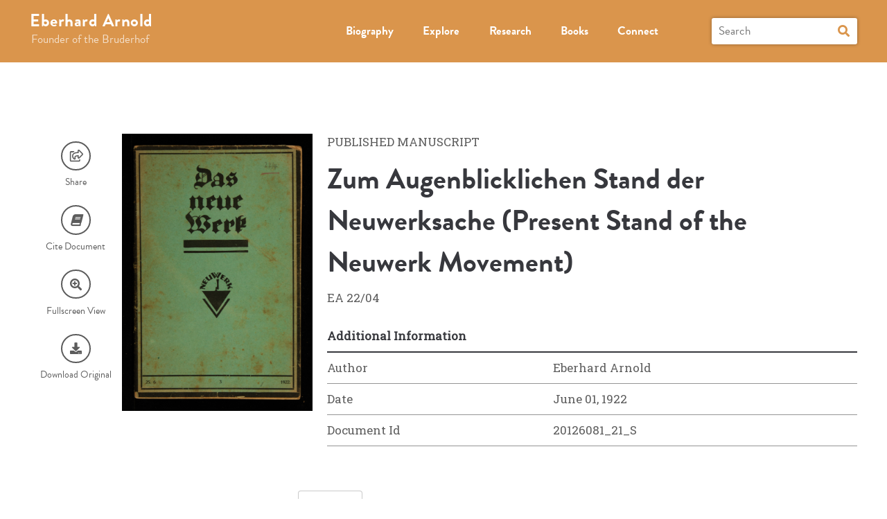

--- FILE ---
content_type: text/html; charset=utf-8
request_url: https://www.eberhardarnold.com/archive/2020/06/25/2012608121s
body_size: 33443
content:

<!doctype HTML>
<html xmlns="http://www.w3.org/1999/xhtml">
<head>
    <!-- Matomo Tag Manager -->
<script>
var _mtm = window._mtm = window._mtm || [];
_mtm.push({'mtm.startTime': (new Date().getTime()), 'event': 'mtm.Start'});
var d=document, g=d.createElement('script'), s=d.getElementsByTagName('script')[0];
g.async=true; g.src='https://cdn.matomo.cloud/plough.matomo.cloud/container_wClBXCwA.js'; s.parentNode.insertBefore(g,s);
</script>
<!-- End Matomo Tag Manager -->
<!-- Google Analytics -->

<script>

(function(i,s,o,g,r,a,m){i['GoogleAnalyticsObject']=r;i[r]=i[r]||function(){

(i[r].q=i[r].q||[]).push(arguments)},i[r].l=1*new Date();a=s.createElement(o),

m=s.getElementsByTagName(o)[0];a.async=1;a.src=g;m.parentNode.insertBefore(a,m)

})(window,document,'script','//www.google-analytics.com/analytics.js','ga');

 

ga('create', 'UA-27949403-1', 'auto');  // Replace with your property ID.

ga('send', 'pageview');

 

</script>

<!-- End Google Analytics -->
    <script type="text/javascript">if((window.devicePixelRatio===undefined?1:window.devicePixelRatio)>1){document.cookie='IsRetinaScreen=true;path=/';}else{document.cookie='IsRetinaScreen=false;path=/';}</script>

    <meta http-equiv="X-UA-Compatible" content="IE=edge" />
    <meta name="viewport" content="width=device-width, initial-scale=1.0">
    <meta name="format-detection" content="telephone=no">
    
        <meta name="og:title" content="Zum Augenblicklichen Stand der Neuwerksache (Present Stand of the Neuwerk Movement)" />
        <meta name="twitter:title" content="Zum Augenblicklichen Stand der Neuwerksache (Present Stand of the Neuwerk Movement)" />
        <meta name="og:description" content="Zum Augenblicklichen Stand der Neuwerksache (Present Stand of the Neuwerk Movement)" />
        <meta name="twitter:description" content="Zum Augenblicklichen Stand der Neuwerksache (Present Stand of the Neuwerk Movement)" />
        <meta name="og:url" content="https://www.eberhardarnold.com/archive/2020/06/25/2012608121s" />
        <meta name="twitter:url" content="https://www.eberhardarnold.com/archive/2020/06/25/2012608121s" />
        <meta name="twitter:card" content="summary_large_image" />


    <!-- styles -->
    <link rel="shortcut icon" href="/Images/favicon.ico" />
    <link rel="stylesheet" href="//use.typekit.net/opc6nkv.css">
    <link rel="stylesheet" href="//use.fontawesome.com/releases/v5.3.1/css/all.css" integrity="sha384-mzrmE5qonljUremFsqc01SB46JvROS7bZs3IO2EmfFsd15uHvIt+Y8vEf7N7fWAU" crossorigin="anonymous">
    <link rel="stylesheet" href="/bundles/css/screen?v=YvOj0b-RnZpGSFMAMe6PYGT5VK6yB-nS473s0zKwcmA1" type="text/css">


    
    
<title>Zum Augenblicklichen Stand der Neuwerksache (Present Stand of the Neuwerk Movement)</title>
<meta name="description" content="Zum Augenblicklichen Stand der Neuwerksache (Present Stand of the Neuwerk Movement)" />
<meta name="keywords" content="EA 22/04, EA 22/4" />

    <!-- scripts -->
    <script src="//cdnjs.cloudflare.com/ajax/libs/vue/2.5.17-beta.0/vue.js"></script>
    <script src="/bundles/js/document-top?v=IujoHZCN-1KGnyz1RCVlh96VHWZVQcjJwjKnzYr71Cw1"></script>

</head>
<body data-zindex="100">
    <div class="wrapper wrapper--body">
        
<header class="wrapper wrapper--header"
        >
    
<div class="header">
    <div class="container">
        <div class="header__inner">
            <div class="logo-nav">
                 <a href="/" class="logo">
            <h1>Eberhard Arnold</h1>
            <h5 class="tagline">Founder of the Bruderhof</h5>
        </a>
<style>
.list__title {word-break: normal;}
</style>


                <ul class="header-nav">
                        <li class="header-nav__item">
<a href="/biography">Biography</a>                        </li>
                        <li class="header-nav__item">
<a href="/explore">Explore</a>                        </li>
                        <li class="header-nav__item">
<a href="/archive">Research</a>                        </li>
                        <li class="header-nav__item">
<a href="/books">Books</a>                        </li>
                        <li class="header-nav__item">
<a href="/connect">Connect</a>                        </li>
                </ul>
                <a href="#" class="toggleNav-btn"><i class="fa fa-bars"></i></a>
            </div>
            <div class="global-search">
                
<form action="/" class="search" id="globalSearchForm" method="post" role="search"><input id="scController" name="scController" type="hidden" value="Search" /><input id="scAction" name="scAction" type="hidden" value="SearchBoxPost" />    <div class="form-group -textinput">
        <input class="form-group__input"
               type="text"
               id="txtGlobalSearch"
               name="keyword"
               placeholder="Search" />
        <i class="fa fa-search globalSearchInputIcon"></i>
    </div>
</form>
            </div>
        </div>
    </div>
</div>
</header>

        <div class="main">
            <div class="container">
                <section class="document-wrapper">
                    <div class="document__icons">
                        
    <div class="actions">
            <a class="action__icon js-share">
                <i class="far fa-share-square"></i>
                <span class="action__label">Share</span>
            </a>
                            <a class="action__icon cite-article">
                <i class="fa fa-book"></i>
                <span class="action__label">
Cite Document                </span>
            </a>
                    <a class="action__icon full-screen">
                <i class="fa fa-search-plus"></i>
                <span class="action__label">Fullscreen View</span>
            </a>
                    <a class="action__icon download-original">
                <i class="fa fa-download"></i>
                <span class="action__label">Download Original</span>
            </a>
    </div>
    <div class="sharethis-inline-share-buttons socialBtns"></div>
<input id="CiteArticleText" name="CiteArticleText" type="hidden" value="" />
<input id="AuthorName" name="AuthorName" type="hidden" value="Arnold, Eberhard" />
<input id="ArticleTitle" name="ArticleTitle" type="hidden" value="Zum Augenblicklichen Stand der Neuwerksache (Present Stand of the Neuwerk Movement)" />
<input id="PublisherName" name="PublisherName" type="hidden" value="" />
<input id="PublishedYear" name="PublishedYear" type="hidden" value="1922" />
<input id="AlertMessage" name="AlertMessage" type="hidden" value="Citation information has been copied to clipboard." />
<input id="CiteBruderhofHistoricalArchiveText" name="CiteBruderhofHistoricalArchiveText" type="hidden" value="Bruderhof Historical Archive, Walden, NY, USA" />
<input id="DocumentId" name="DocumentId" type="hidden" value="20126081_21_S" />

                    </div>
                    <div class="document__body">
                        <div class="document-details">
                            
    <div class="documentScanImagesGallery">
        <div class="document-scan">
            <img class="triggerModal" src="https://ccidocsprod.blob.core.windows.net/documents/20126081/20126081_21_S/20126081_21_S_001.jpg" />
        </div>

        <div class="modal">
            <div class="modal__content">
                <span class="close-btn js-close"><i class="fa fa-times-circle"></i></span>
                <div class="document-gallery">
                    <div class="img-wrapper">
                        <transition name='fade'>
                            <img :src="currentImg" class="mainImg" :key="current">
                        </transition>
                    </div>
                    <div class="arrows">
                        <a href="#" v-on:click.prevent="change('prev')"><i class="fa fa-arrow-left"></i></a>
                        <a href="#" v-on:click.prevent="change('next')"><i class="fa fa-arrow-right"></i></a>
                    </div>
                </div>
            </div>
        </div>
    </div>
    <script type="text/javascript">
        var documentScanImages = [{"large":"https://ccidocsprod.blob.core.windows.net/documents/20126081/20126081_21_S/20126081_21_S_001.jpg"},{"large":"https://ccidocsprod.blob.core.windows.net/documents/20126081/20126081_21_S/20126081_21_S_002.jpg"},{"large":"https://ccidocsprod.blob.core.windows.net/documents/20126081/20126081_21_S/20126081_21_S_003.jpg"},{"large":"https://ccidocsprod.blob.core.windows.net/documents/20126081/20126081_21_S/20126081_21_S_004.jpg"},{"large":"https://ccidocsprod.blob.core.windows.net/documents/20126081/20126081_21_S/20126081_21_S_005.jpg"},{"large":"https://ccidocsprod.blob.core.windows.net/documents/20126081/20126081_21_S/20126081_21_S_006.jpg"},{"large":"https://ccidocsprod.blob.core.windows.net/documents/20126081/20126081_21_S/20126081_21_S_007.jpg"},{"large":"https://ccidocsprod.blob.core.windows.net/documents/20126081/20126081_21_S/20126081_21_S_008.jpg"},{"large":"https://ccidocsprod.blob.core.windows.net/documents/20126081/20126081_21_S/20126081_21_S_009.jpg"},{"large":"https://ccidocsprod.blob.core.windows.net/documents/20126081/20126081_21_S/20126081_21_S_010.jpg"},{"large":"https://ccidocsprod.blob.core.windows.net/documents/20126081/20126081_21_S/20126081_21_S_011.jpg"},{"large":"https://ccidocsprod.blob.core.windows.net/documents/20126081/20126081_21_S/20126081_21_S_012.jpg"},{"large":"https://ccidocsprod.blob.core.windows.net/documents/20126081/20126081_21_S/20126081_21_S_013.jpg"},{"large":"https://ccidocsprod.blob.core.windows.net/documents/20126081/20126081_21_S/20126081_21_S_014.jpg"},{"large":"https://ccidocsprod.blob.core.windows.net/documents/20126081/20126081_21_S/20126081_21_S_015.jpg"},{"large":"https://ccidocsprod.blob.core.windows.net/documents/20126081/20126081_21_S/20126081_21_S_016.jpg"},{"large":"https://ccidocsprod.blob.core.windows.net/documents/20126081/20126081_21_S/20126081_21_S_017.jpg"},{"large":"https://ccidocsprod.blob.core.windows.net/documents/20126081/20126081_21_S/20126081_21_S_018.jpg"},{"large":"https://ccidocsprod.blob.core.windows.net/documents/20126081/20126081_21_S/20126081_21_S_019.jpg"},{"large":"https://ccidocsprod.blob.core.windows.net/documents/20126081/20126081_21_S/20126081_21_S_020.jpg"},{"large":"https://ccidocsprod.blob.core.windows.net/documents/20126081/20126081_21_S/20126081_21_S_021.jpg"},{"large":"https://ccidocsprod.blob.core.windows.net/documents/20126081/20126081_21_S/20126081_21_S_022.jpg"},{"large":"https://ccidocsprod.blob.core.windows.net/documents/20126081/20126081_21_S/20126081_21_S_023.jpg"},{"large":"https://ccidocsprod.blob.core.windows.net/documents/20126081/20126081_21_S/20126081_21_S_024.jpg"},{"large":"https://ccidocsprod.blob.core.windows.net/documents/20126081/20126081_21_S/20126081_21_S_025.jpg"},{"large":"https://ccidocsprod.blob.core.windows.net/documents/20126081/20126081_21_S/20126081_21_S_026.jpg"},{"large":"https://ccidocsprod.blob.core.windows.net/documents/20126081/20126081_21_S/20126081_21_S_027.jpg"},{"large":"https://ccidocsprod.blob.core.windows.net/documents/20126081/20126081_21_S/20126081_21_S_028.jpg"},{"large":"https://ccidocsprod.blob.core.windows.net/documents/20126081/20126081_21_S/20126081_21_S_029.jpg"},{"large":"https://ccidocsprod.blob.core.windows.net/documents/20126081/20126081_21_S/20126081_21_S_030.jpg"},{"large":"https://ccidocsprod.blob.core.windows.net/documents/20126081/20126081_21_S/20126081_21_S_031.jpg"},{"large":"https://ccidocsprod.blob.core.windows.net/documents/20126081/20126081_21_S/20126081_21_S_032.jpg"},{"large":"https://ccidocsprod.blob.core.windows.net/documents/20126081/20126081_21_S/20126081_21_S_033.jpg"},{"large":"https://ccidocsprod.blob.core.windows.net/documents/20126081/20126081_21_S/20126081_21_S_034.jpg"},{"large":"https://ccidocsprod.blob.core.windows.net/documents/20126081/20126081_21_S/20126081_21_S_035.jpg"},{"large":"https://ccidocsprod.blob.core.windows.net/documents/20126081/20126081_21_S/20126081_21_S_036.jpg"},{"large":"https://ccidocsprod.blob.core.windows.net/documents/20126081/20126081_21_S/20126081_21_S_037.jpg"},{"large":"https://ccidocsprod.blob.core.windows.net/documents/20126081/20126081_21_S/20126081_21_S_038.jpg"},{"large":"https://ccidocsprod.blob.core.windows.net/documents/20126081/20126081_21_S/20126081_21_S_039.jpg"},{"large":"https://ccidocsprod.blob.core.windows.net/documents/20126081/20126081_21_S/20126081_21_S_040.jpg"},{"large":"https://ccidocsprod.blob.core.windows.net/documents/20126081/20126081_21_S/20126081_21_S_041.jpg"},{"large":"https://ccidocsprod.blob.core.windows.net/documents/20126081/20126081_21_S/20126081_21_S_042.jpg"},{"large":"https://ccidocsprod.blob.core.windows.net/documents/20126081/20126081_21_S/20126081_21_S_043.jpg"},{"large":"https://ccidocsprod.blob.core.windows.net/documents/20126081/20126081_21_S/20126081_21_S_044.jpg"},{"large":"https://ccidocsprod.blob.core.windows.net/documents/20126081/20126081_21_S/20126081_21_S_045.jpg"},{"large":"https://ccidocsprod.blob.core.windows.net/documents/20126081/20126081_21_S/20126081_21_S_046.jpg"},{"large":"https://ccidocsprod.blob.core.windows.net/documents/20126081/20126081_21_S/20126081_21_S_047.jpg"},{"large":"https://ccidocsprod.blob.core.windows.net/documents/20126081/20126081_21_S/20126081_21_S_048.jpg"},{"large":"https://ccidocsprod.blob.core.windows.net/documents/20126081/20126081_21_S/20126081_21_S_049.jpg"},{"large":"https://ccidocsprod.blob.core.windows.net/documents/20126081/20126081_21_S/20126081_21_S_050.jpg"},{"large":"https://ccidocsprod.blob.core.windows.net/documents/20126081/20126081_21_S/20126081_21_S_051.jpg"},{"large":"https://ccidocsprod.blob.core.windows.net/documents/20126081/20126081_21_S/20126081_21_S_052.jpg"}];
        var documentGallery = new gallery(".document-gallery", documentScanImages);

        var documentScanImagesModal = new Modal(".documentScanImagesGallery");
    </script>

    <div class="docDownloadImages">
        <div class="modal">
            <div class="modal__content">
                <span class="close-btn js-close"><i class="fa fa-times-circle"></i></span>
                <h5>This document is part of a series. Select the image(s) to download.</h5>
                <div class="modal__content__inner">

                    <div class="form-group -checkradio">
                        <input class="form-group__check" type="checkbox" id="chkSelectAll" checked="checked">
                        <label class="form-group__label" for="chkSelectAll">Select All</label>
                    </div>
                            <div class="form-group -checkradio">
                                <input class="form-group__check -docimage" type="checkbox" id="id_image_1" checked="checked" data-imagename="20126081_21_S_001.jpg" data-imageurl="https://ccidocsprod.blob.core.windows.net/documents/20126081/20126081_21_S/20126081_21_S_001.jpg">
                                <label class="form-group__label" for="id_image_1">20126081_21_S_001.jpg</label>
                            </div>
                            <div class="form-group -checkradio">
                                <input class="form-group__check -docimage" type="checkbox" id="id_image_2" checked="checked" data-imagename="20126081_21_S_002.jpg" data-imageurl="https://ccidocsprod.blob.core.windows.net/documents/20126081/20126081_21_S/20126081_21_S_002.jpg">
                                <label class="form-group__label" for="id_image_2">20126081_21_S_002.jpg</label>
                            </div>
                            <div class="form-group -checkradio">
                                <input class="form-group__check -docimage" type="checkbox" id="id_image_3" checked="checked" data-imagename="20126081_21_S_003.jpg" data-imageurl="https://ccidocsprod.blob.core.windows.net/documents/20126081/20126081_21_S/20126081_21_S_003.jpg">
                                <label class="form-group__label" for="id_image_3">20126081_21_S_003.jpg</label>
                            </div>
                            <div class="form-group -checkradio">
                                <input class="form-group__check -docimage" type="checkbox" id="id_image_4" checked="checked" data-imagename="20126081_21_S_004.jpg" data-imageurl="https://ccidocsprod.blob.core.windows.net/documents/20126081/20126081_21_S/20126081_21_S_004.jpg">
                                <label class="form-group__label" for="id_image_4">20126081_21_S_004.jpg</label>
                            </div>
                            <div class="form-group -checkradio">
                                <input class="form-group__check -docimage" type="checkbox" id="id_image_5" checked="checked" data-imagename="20126081_21_S_005.jpg" data-imageurl="https://ccidocsprod.blob.core.windows.net/documents/20126081/20126081_21_S/20126081_21_S_005.jpg">
                                <label class="form-group__label" for="id_image_5">20126081_21_S_005.jpg</label>
                            </div>
                            <div class="form-group -checkradio">
                                <input class="form-group__check -docimage" type="checkbox" id="id_image_6" checked="checked" data-imagename="20126081_21_S_006.jpg" data-imageurl="https://ccidocsprod.blob.core.windows.net/documents/20126081/20126081_21_S/20126081_21_S_006.jpg">
                                <label class="form-group__label" for="id_image_6">20126081_21_S_006.jpg</label>
                            </div>
                            <div class="form-group -checkradio">
                                <input class="form-group__check -docimage" type="checkbox" id="id_image_7" checked="checked" data-imagename="20126081_21_S_007.jpg" data-imageurl="https://ccidocsprod.blob.core.windows.net/documents/20126081/20126081_21_S/20126081_21_S_007.jpg">
                                <label class="form-group__label" for="id_image_7">20126081_21_S_007.jpg</label>
                            </div>
                            <div class="form-group -checkradio">
                                <input class="form-group__check -docimage" type="checkbox" id="id_image_8" checked="checked" data-imagename="20126081_21_S_008.jpg" data-imageurl="https://ccidocsprod.blob.core.windows.net/documents/20126081/20126081_21_S/20126081_21_S_008.jpg">
                                <label class="form-group__label" for="id_image_8">20126081_21_S_008.jpg</label>
                            </div>
                            <div class="form-group -checkradio">
                                <input class="form-group__check -docimage" type="checkbox" id="id_image_9" checked="checked" data-imagename="20126081_21_S_009.jpg" data-imageurl="https://ccidocsprod.blob.core.windows.net/documents/20126081/20126081_21_S/20126081_21_S_009.jpg">
                                <label class="form-group__label" for="id_image_9">20126081_21_S_009.jpg</label>
                            </div>
                            <div class="form-group -checkradio">
                                <input class="form-group__check -docimage" type="checkbox" id="id_image_10" checked="checked" data-imagename="20126081_21_S_010.jpg" data-imageurl="https://ccidocsprod.blob.core.windows.net/documents/20126081/20126081_21_S/20126081_21_S_010.jpg">
                                <label class="form-group__label" for="id_image_10">20126081_21_S_010.jpg</label>
                            </div>
                            <div class="form-group -checkradio">
                                <input class="form-group__check -docimage" type="checkbox" id="id_image_11" checked="checked" data-imagename="20126081_21_S_011.jpg" data-imageurl="https://ccidocsprod.blob.core.windows.net/documents/20126081/20126081_21_S/20126081_21_S_011.jpg">
                                <label class="form-group__label" for="id_image_11">20126081_21_S_011.jpg</label>
                            </div>
                            <div class="form-group -checkradio">
                                <input class="form-group__check -docimage" type="checkbox" id="id_image_12" checked="checked" data-imagename="20126081_21_S_012.jpg" data-imageurl="https://ccidocsprod.blob.core.windows.net/documents/20126081/20126081_21_S/20126081_21_S_012.jpg">
                                <label class="form-group__label" for="id_image_12">20126081_21_S_012.jpg</label>
                            </div>
                            <div class="form-group -checkradio">
                                <input class="form-group__check -docimage" type="checkbox" id="id_image_13" checked="checked" data-imagename="20126081_21_S_013.jpg" data-imageurl="https://ccidocsprod.blob.core.windows.net/documents/20126081/20126081_21_S/20126081_21_S_013.jpg">
                                <label class="form-group__label" for="id_image_13">20126081_21_S_013.jpg</label>
                            </div>
                            <div class="form-group -checkradio">
                                <input class="form-group__check -docimage" type="checkbox" id="id_image_14" checked="checked" data-imagename="20126081_21_S_014.jpg" data-imageurl="https://ccidocsprod.blob.core.windows.net/documents/20126081/20126081_21_S/20126081_21_S_014.jpg">
                                <label class="form-group__label" for="id_image_14">20126081_21_S_014.jpg</label>
                            </div>
                            <div class="form-group -checkradio">
                                <input class="form-group__check -docimage" type="checkbox" id="id_image_15" checked="checked" data-imagename="20126081_21_S_015.jpg" data-imageurl="https://ccidocsprod.blob.core.windows.net/documents/20126081/20126081_21_S/20126081_21_S_015.jpg">
                                <label class="form-group__label" for="id_image_15">20126081_21_S_015.jpg</label>
                            </div>
                            <div class="form-group -checkradio">
                                <input class="form-group__check -docimage" type="checkbox" id="id_image_16" checked="checked" data-imagename="20126081_21_S_016.jpg" data-imageurl="https://ccidocsprod.blob.core.windows.net/documents/20126081/20126081_21_S/20126081_21_S_016.jpg">
                                <label class="form-group__label" for="id_image_16">20126081_21_S_016.jpg</label>
                            </div>
                            <div class="form-group -checkradio">
                                <input class="form-group__check -docimage" type="checkbox" id="id_image_17" checked="checked" data-imagename="20126081_21_S_017.jpg" data-imageurl="https://ccidocsprod.blob.core.windows.net/documents/20126081/20126081_21_S/20126081_21_S_017.jpg">
                                <label class="form-group__label" for="id_image_17">20126081_21_S_017.jpg</label>
                            </div>
                            <div class="form-group -checkradio">
                                <input class="form-group__check -docimage" type="checkbox" id="id_image_18" checked="checked" data-imagename="20126081_21_S_018.jpg" data-imageurl="https://ccidocsprod.blob.core.windows.net/documents/20126081/20126081_21_S/20126081_21_S_018.jpg">
                                <label class="form-group__label" for="id_image_18">20126081_21_S_018.jpg</label>
                            </div>
                            <div class="form-group -checkradio">
                                <input class="form-group__check -docimage" type="checkbox" id="id_image_19" checked="checked" data-imagename="20126081_21_S_019.jpg" data-imageurl="https://ccidocsprod.blob.core.windows.net/documents/20126081/20126081_21_S/20126081_21_S_019.jpg">
                                <label class="form-group__label" for="id_image_19">20126081_21_S_019.jpg</label>
                            </div>
                            <div class="form-group -checkradio">
                                <input class="form-group__check -docimage" type="checkbox" id="id_image_20" checked="checked" data-imagename="20126081_21_S_020.jpg" data-imageurl="https://ccidocsprod.blob.core.windows.net/documents/20126081/20126081_21_S/20126081_21_S_020.jpg">
                                <label class="form-group__label" for="id_image_20">20126081_21_S_020.jpg</label>
                            </div>
                            <div class="form-group -checkradio">
                                <input class="form-group__check -docimage" type="checkbox" id="id_image_21" checked="checked" data-imagename="20126081_21_S_021.jpg" data-imageurl="https://ccidocsprod.blob.core.windows.net/documents/20126081/20126081_21_S/20126081_21_S_021.jpg">
                                <label class="form-group__label" for="id_image_21">20126081_21_S_021.jpg</label>
                            </div>
                            <div class="form-group -checkradio">
                                <input class="form-group__check -docimage" type="checkbox" id="id_image_22" checked="checked" data-imagename="20126081_21_S_022.jpg" data-imageurl="https://ccidocsprod.blob.core.windows.net/documents/20126081/20126081_21_S/20126081_21_S_022.jpg">
                                <label class="form-group__label" for="id_image_22">20126081_21_S_022.jpg</label>
                            </div>
                            <div class="form-group -checkradio">
                                <input class="form-group__check -docimage" type="checkbox" id="id_image_23" checked="checked" data-imagename="20126081_21_S_023.jpg" data-imageurl="https://ccidocsprod.blob.core.windows.net/documents/20126081/20126081_21_S/20126081_21_S_023.jpg">
                                <label class="form-group__label" for="id_image_23">20126081_21_S_023.jpg</label>
                            </div>
                            <div class="form-group -checkradio">
                                <input class="form-group__check -docimage" type="checkbox" id="id_image_24" checked="checked" data-imagename="20126081_21_S_024.jpg" data-imageurl="https://ccidocsprod.blob.core.windows.net/documents/20126081/20126081_21_S/20126081_21_S_024.jpg">
                                <label class="form-group__label" for="id_image_24">20126081_21_S_024.jpg</label>
                            </div>
                            <div class="form-group -checkradio">
                                <input class="form-group__check -docimage" type="checkbox" id="id_image_25" checked="checked" data-imagename="20126081_21_S_025.jpg" data-imageurl="https://ccidocsprod.blob.core.windows.net/documents/20126081/20126081_21_S/20126081_21_S_025.jpg">
                                <label class="form-group__label" for="id_image_25">20126081_21_S_025.jpg</label>
                            </div>
                            <div class="form-group -checkradio">
                                <input class="form-group__check -docimage" type="checkbox" id="id_image_26" checked="checked" data-imagename="20126081_21_S_026.jpg" data-imageurl="https://ccidocsprod.blob.core.windows.net/documents/20126081/20126081_21_S/20126081_21_S_026.jpg">
                                <label class="form-group__label" for="id_image_26">20126081_21_S_026.jpg</label>
                            </div>
                            <div class="form-group -checkradio">
                                <input class="form-group__check -docimage" type="checkbox" id="id_image_27" checked="checked" data-imagename="20126081_21_S_027.jpg" data-imageurl="https://ccidocsprod.blob.core.windows.net/documents/20126081/20126081_21_S/20126081_21_S_027.jpg">
                                <label class="form-group__label" for="id_image_27">20126081_21_S_027.jpg</label>
                            </div>
                            <div class="form-group -checkradio">
                                <input class="form-group__check -docimage" type="checkbox" id="id_image_28" checked="checked" data-imagename="20126081_21_S_028.jpg" data-imageurl="https://ccidocsprod.blob.core.windows.net/documents/20126081/20126081_21_S/20126081_21_S_028.jpg">
                                <label class="form-group__label" for="id_image_28">20126081_21_S_028.jpg</label>
                            </div>
                            <div class="form-group -checkradio">
                                <input class="form-group__check -docimage" type="checkbox" id="id_image_29" checked="checked" data-imagename="20126081_21_S_029.jpg" data-imageurl="https://ccidocsprod.blob.core.windows.net/documents/20126081/20126081_21_S/20126081_21_S_029.jpg">
                                <label class="form-group__label" for="id_image_29">20126081_21_S_029.jpg</label>
                            </div>
                            <div class="form-group -checkradio">
                                <input class="form-group__check -docimage" type="checkbox" id="id_image_30" checked="checked" data-imagename="20126081_21_S_030.jpg" data-imageurl="https://ccidocsprod.blob.core.windows.net/documents/20126081/20126081_21_S/20126081_21_S_030.jpg">
                                <label class="form-group__label" for="id_image_30">20126081_21_S_030.jpg</label>
                            </div>
                            <div class="form-group -checkradio">
                                <input class="form-group__check -docimage" type="checkbox" id="id_image_31" checked="checked" data-imagename="20126081_21_S_031.jpg" data-imageurl="https://ccidocsprod.blob.core.windows.net/documents/20126081/20126081_21_S/20126081_21_S_031.jpg">
                                <label class="form-group__label" for="id_image_31">20126081_21_S_031.jpg</label>
                            </div>
                            <div class="form-group -checkradio">
                                <input class="form-group__check -docimage" type="checkbox" id="id_image_32" checked="checked" data-imagename="20126081_21_S_032.jpg" data-imageurl="https://ccidocsprod.blob.core.windows.net/documents/20126081/20126081_21_S/20126081_21_S_032.jpg">
                                <label class="form-group__label" for="id_image_32">20126081_21_S_032.jpg</label>
                            </div>
                            <div class="form-group -checkradio">
                                <input class="form-group__check -docimage" type="checkbox" id="id_image_33" checked="checked" data-imagename="20126081_21_S_033.jpg" data-imageurl="https://ccidocsprod.blob.core.windows.net/documents/20126081/20126081_21_S/20126081_21_S_033.jpg">
                                <label class="form-group__label" for="id_image_33">20126081_21_S_033.jpg</label>
                            </div>
                            <div class="form-group -checkradio">
                                <input class="form-group__check -docimage" type="checkbox" id="id_image_34" checked="checked" data-imagename="20126081_21_S_034.jpg" data-imageurl="https://ccidocsprod.blob.core.windows.net/documents/20126081/20126081_21_S/20126081_21_S_034.jpg">
                                <label class="form-group__label" for="id_image_34">20126081_21_S_034.jpg</label>
                            </div>
                            <div class="form-group -checkradio">
                                <input class="form-group__check -docimage" type="checkbox" id="id_image_35" checked="checked" data-imagename="20126081_21_S_035.jpg" data-imageurl="https://ccidocsprod.blob.core.windows.net/documents/20126081/20126081_21_S/20126081_21_S_035.jpg">
                                <label class="form-group__label" for="id_image_35">20126081_21_S_035.jpg</label>
                            </div>
                            <div class="form-group -checkradio">
                                <input class="form-group__check -docimage" type="checkbox" id="id_image_36" checked="checked" data-imagename="20126081_21_S_036.jpg" data-imageurl="https://ccidocsprod.blob.core.windows.net/documents/20126081/20126081_21_S/20126081_21_S_036.jpg">
                                <label class="form-group__label" for="id_image_36">20126081_21_S_036.jpg</label>
                            </div>
                            <div class="form-group -checkradio">
                                <input class="form-group__check -docimage" type="checkbox" id="id_image_37" checked="checked" data-imagename="20126081_21_S_037.jpg" data-imageurl="https://ccidocsprod.blob.core.windows.net/documents/20126081/20126081_21_S/20126081_21_S_037.jpg">
                                <label class="form-group__label" for="id_image_37">20126081_21_S_037.jpg</label>
                            </div>
                            <div class="form-group -checkradio">
                                <input class="form-group__check -docimage" type="checkbox" id="id_image_38" checked="checked" data-imagename="20126081_21_S_038.jpg" data-imageurl="https://ccidocsprod.blob.core.windows.net/documents/20126081/20126081_21_S/20126081_21_S_038.jpg">
                                <label class="form-group__label" for="id_image_38">20126081_21_S_038.jpg</label>
                            </div>
                            <div class="form-group -checkradio">
                                <input class="form-group__check -docimage" type="checkbox" id="id_image_39" checked="checked" data-imagename="20126081_21_S_039.jpg" data-imageurl="https://ccidocsprod.blob.core.windows.net/documents/20126081/20126081_21_S/20126081_21_S_039.jpg">
                                <label class="form-group__label" for="id_image_39">20126081_21_S_039.jpg</label>
                            </div>
                            <div class="form-group -checkradio">
                                <input class="form-group__check -docimage" type="checkbox" id="id_image_40" checked="checked" data-imagename="20126081_21_S_040.jpg" data-imageurl="https://ccidocsprod.blob.core.windows.net/documents/20126081/20126081_21_S/20126081_21_S_040.jpg">
                                <label class="form-group__label" for="id_image_40">20126081_21_S_040.jpg</label>
                            </div>
                            <div class="form-group -checkradio">
                                <input class="form-group__check -docimage" type="checkbox" id="id_image_41" checked="checked" data-imagename="20126081_21_S_041.jpg" data-imageurl="https://ccidocsprod.blob.core.windows.net/documents/20126081/20126081_21_S/20126081_21_S_041.jpg">
                                <label class="form-group__label" for="id_image_41">20126081_21_S_041.jpg</label>
                            </div>
                            <div class="form-group -checkradio">
                                <input class="form-group__check -docimage" type="checkbox" id="id_image_42" checked="checked" data-imagename="20126081_21_S_042.jpg" data-imageurl="https://ccidocsprod.blob.core.windows.net/documents/20126081/20126081_21_S/20126081_21_S_042.jpg">
                                <label class="form-group__label" for="id_image_42">20126081_21_S_042.jpg</label>
                            </div>
                            <div class="form-group -checkradio">
                                <input class="form-group__check -docimage" type="checkbox" id="id_image_43" checked="checked" data-imagename="20126081_21_S_043.jpg" data-imageurl="https://ccidocsprod.blob.core.windows.net/documents/20126081/20126081_21_S/20126081_21_S_043.jpg">
                                <label class="form-group__label" for="id_image_43">20126081_21_S_043.jpg</label>
                            </div>
                            <div class="form-group -checkradio">
                                <input class="form-group__check -docimage" type="checkbox" id="id_image_44" checked="checked" data-imagename="20126081_21_S_044.jpg" data-imageurl="https://ccidocsprod.blob.core.windows.net/documents/20126081/20126081_21_S/20126081_21_S_044.jpg">
                                <label class="form-group__label" for="id_image_44">20126081_21_S_044.jpg</label>
                            </div>
                            <div class="form-group -checkradio">
                                <input class="form-group__check -docimage" type="checkbox" id="id_image_45" checked="checked" data-imagename="20126081_21_S_045.jpg" data-imageurl="https://ccidocsprod.blob.core.windows.net/documents/20126081/20126081_21_S/20126081_21_S_045.jpg">
                                <label class="form-group__label" for="id_image_45">20126081_21_S_045.jpg</label>
                            </div>
                            <div class="form-group -checkradio">
                                <input class="form-group__check -docimage" type="checkbox" id="id_image_46" checked="checked" data-imagename="20126081_21_S_046.jpg" data-imageurl="https://ccidocsprod.blob.core.windows.net/documents/20126081/20126081_21_S/20126081_21_S_046.jpg">
                                <label class="form-group__label" for="id_image_46">20126081_21_S_046.jpg</label>
                            </div>
                            <div class="form-group -checkradio">
                                <input class="form-group__check -docimage" type="checkbox" id="id_image_47" checked="checked" data-imagename="20126081_21_S_047.jpg" data-imageurl="https://ccidocsprod.blob.core.windows.net/documents/20126081/20126081_21_S/20126081_21_S_047.jpg">
                                <label class="form-group__label" for="id_image_47">20126081_21_S_047.jpg</label>
                            </div>
                            <div class="form-group -checkradio">
                                <input class="form-group__check -docimage" type="checkbox" id="id_image_48" checked="checked" data-imagename="20126081_21_S_048.jpg" data-imageurl="https://ccidocsprod.blob.core.windows.net/documents/20126081/20126081_21_S/20126081_21_S_048.jpg">
                                <label class="form-group__label" for="id_image_48">20126081_21_S_048.jpg</label>
                            </div>
                            <div class="form-group -checkradio">
                                <input class="form-group__check -docimage" type="checkbox" id="id_image_49" checked="checked" data-imagename="20126081_21_S_049.jpg" data-imageurl="https://ccidocsprod.blob.core.windows.net/documents/20126081/20126081_21_S/20126081_21_S_049.jpg">
                                <label class="form-group__label" for="id_image_49">20126081_21_S_049.jpg</label>
                            </div>
                            <div class="form-group -checkradio">
                                <input class="form-group__check -docimage" type="checkbox" id="id_image_50" checked="checked" data-imagename="20126081_21_S_050.jpg" data-imageurl="https://ccidocsprod.blob.core.windows.net/documents/20126081/20126081_21_S/20126081_21_S_050.jpg">
                                <label class="form-group__label" for="id_image_50">20126081_21_S_050.jpg</label>
                            </div>
                            <div class="form-group -checkradio">
                                <input class="form-group__check -docimage" type="checkbox" id="id_image_51" checked="checked" data-imagename="20126081_21_S_051.jpg" data-imageurl="https://ccidocsprod.blob.core.windows.net/documents/20126081/20126081_21_S/20126081_21_S_051.jpg">
                                <label class="form-group__label" for="id_image_51">20126081_21_S_051.jpg</label>
                            </div>
                            <div class="form-group -checkradio">
                                <input class="form-group__check -docimage" type="checkbox" id="id_image_52" checked="checked" data-imagename="20126081_21_S_052.jpg" data-imageurl="https://ccidocsprod.blob.core.windows.net/documents/20126081/20126081_21_S/20126081_21_S_052.jpg">
                                <label class="form-group__label" for="id_image_52">20126081_21_S_052.jpg</label>
                            </div>

                    <span id="docImageDownloadMsg" style="display: none;">Please wait while we prepare for download...</span>
                </div>
                <div class="modal-footer">
                    <div class="modal-footer__inner">
                        <a class="button -secondary js-download">Download</a>
                        <a class="button -ghost js-cancel">Cancel</a>
                    </div>
                </div>
            </div>
        </div>
        <input id="DocumentName" name="DocumentName" type="hidden" value="2012608121s" />
    </div>
    <script type="text/javascript">
        var docDownloadImagesModal = new Modal(".docDownloadImages");
    </script>

                            
    <div class="document-info">
        <header class="document-info__head">
                <h5 class="document-info__caption">Published Manuscript</h5>
        </header>
        <h2 class="document-info__title">Zum Augenblicklichen Stand der Neuwerksache (Present Stand of the Neuwerk Movement)</h2>
        <p>EA 22/04</p>
        <table>
            <tr>
                <th colspan="2" align="left">Additional Information</th>
            </tr>
            <tr>
                <td>Author</td>
                            <td>Eberhard Arnold</td>

            </tr>
            <tr>
                <td>Date</td>
                        <td>June 01, 1922</td>

            </tr>
            <tr>
                <td>Document Id</td>
                <td>20126081_21_S</td>
            </tr>
        </table>
        


    </div>

                        </div>
                        
    <div class="tabs tab-adfe7e131a1b4685a0d6246a31b430ab">
        <div class="tabs__nav">
            <span class="tabs__label">Available Transcriptions</span>
                <a href="#" data-id="tab1" class="tabs__nav-item -isActive">English</a>
                <a href="#" data-id="tab2" class="tabs__nav-item">German</a>
        </div>
        <div class="tabs__content">
                <div id="tab1" class="tab-pane -isActive">
                    <p>Present Stand of the Neuwerk Movement</p>
<p>[Arnold, Eberhard and Emmy papers &ndash; P.M.S.]</p>
<p>[Draft Translation by Bruderhof Historical Archive]</p>
<p>EA 22/4</p>
<p>Das Neue Werk, June 1922</p>
<p>Present Stand of the Neuwerk Movement</p>
<p>According to a Discussion on Whit Tuesday, 1922</p>
<p>During the Schl&uuml;chtern Whitsun conference in Wallroth a concern for clarity regarding the present phase of the development of our movement could be felt in many who stand in close contact and fellowship with the Neuwerk movement. It proved necessary for all the different groups to share what the unity and solidarity of all (of our members) means, and how then from this unity freedom and diversity of expression and activity results from the same spirit. Each individual can only say how he sees and must see everything only from his personal point of view. It is only possible to grasp the tangible reality to the degree that one approaches the whole picture from all angles. The statement made here is only meant as a beginning, in response to the request of several, emphatically only meant as the personal expression of one individual, in order to stimulate all of us to come to an open exchange about what we have in common and what are the different characteristic traits of the New Work movement today.</p>
<p>At Whitsun 1919 a conference took place in Marburg on the Frauenberg, which became one of the starting points for our book Junge Saat and for our later Schl&uuml;chtern conferences. Young students, men and women, of the German Christian Student Movement and its corresponding women's group of all shades of opinion had met there.</p>
<p>The meetings were characterized by liberation from traditions and by reflecting on the decisiveness of Jesus in regard to all questions, including those concerning public life. So for the first time the conference began with circle dances and with the Sermon on the Mount of Jesus. The following points were decisive for the discussions: joy in nature, and in this context the questions arising from the Russian and German revolutions and from voluntary communistic settlements in Germany and Siberia and the community of all men, the questions of making no legal claims and of nonviolence, the realization that we are a part of God's creation, and that we feel full trust in the intervention of His Spirit, all in the sense of one basic concern. The Sermon on the Mount gave decisive, serious significance to our common joy. The common impressions under which our circle in Berlin-Steglitz found itself during the winter of 1918/1919 had their lasting significance only in this, that Christ himself had spoken His Sermon on the Mount there and on the Frauenberg, and, what is more, in the New Testament. The same Christ who was crucified and rose again and who sent His life-giving Spirit (Romans 8) into dead mankind (Romans 7).</p>
<p>If one spoke of a "movement" from the beginning of this period, which coincided with the founding of the "Christian Democrat", the Neuwerk Publishing House, and the call to the early Church from Schl&uuml;chtern and the Vogelsberg, those who felt joined together for a joint move forward were not concerned whether this movement embraced many or only a few people.</p>
<p>Only one thing mattered to them, that it was a movement originating from Christ, a movement of both protest and surrender. The only thing that mattered was love as the turning upside down of all present conditions and circumstances, the breaking in of the completely different nature of God.</p>
<p>It can only be indicated here in a brief succession of words what has shaken and gripped us unitedly since that time. It did not matter from which people or groups of people the call emanated to an undivided life of following Jesus in absolutely unconditional community of heart and work, the call to the final realization of the Sermon on the Mount. What had been represented or said here and there by some people over shorter or longer periods now became the common war cry of a united front pressing forward; enmity against the anti-god gold and his terrible liege man, war; voluntary poverty; a completely free hand to live in accordance with one's conscience; a life determined by the absolute; a "must" prompted from above, particularly in regard to social democracy; to be continually moving; fellowship with every movement arising in men's consciences against all injustice, hate, and mammon; freedom from any kind of commitment to a fixed program; freedom for service in the love of Christ; a missionary task, particularly in fellowship with Free German and Socialist circles; brotherliness and mutual trust; a testimony for the living Savior as personal Redeemer and the only One who fulfills all mankind's ideals; a coming close to the early Christian community of goods; faith in the coming Kingdom of justice and peace. One could continue indefinitely with this short listing, to show the urge of a common enthusiastic expectation, in all its aspects. Often this expectation seems to lead us close to many Free German, pacifist, social democrat, communist, and anarchist ideals, and yet it always remained different from them, because it was directed entirely towards Christ and His coming, toward the manifestation of His Spirit. For this realization we had a common faith: "However convincingly one wants to prove the impossibility of such a life in keeping with the Sermon on the Mount, we believe nevertheless in the impossible: Jesus makes the Kingdom of God a reality."</p>
<p>It was the faith of this expectation that led together people from many different regions of Germany and many different backgrounds of personal development, people who did not believe in the idolization of man, but in the coming of God.</p>
<p>During the winter of 1918/1919 a number of groups of friends had joined together in Schl&uuml;chtern and in the Vogelsberg around the Magazine The Christian Democrat who wanted to testify to the Gospel just as much to the people tending to the "left" politically as it is apt to be mostly represented to the circles of the politically "right." Out of this situation the Christian Democrat, now the "Neuwerk, a Service to the Future" came into being. So did the Neuwerk Publishing House with its yearbook The Plough. However, what was much more essential was that from this fact the question arose again and again, where the Christian proclamation has been guilty of the fact that today just the poorest and most disadvantaged masses seem to have the weakest contact with the Gospel. In the context of this question a growing influence led from the Democratic Party to the Biblical revolutionary movement of religious Socialist circles in Switzerland.</p>
<p>The Tambach conference in the fall of 1919 was strongly moved by the witness of the Swiss religious socialists. From the German side the same radical, early Christian protest was raised against the State institutions of the church and economic society, against all the sin of men. However, at that time a manifold spectrum was evident. On the one hand was a connection with the life witness of positive anarchists like Leo Tolstoi, Peter Kropotkin, and Gustav Landauer. On the other hand there was a general religious party socialism, and others again represented a certain connection with liberal Protestantism, and again a warmhearted testimony for the Gospel and the social work of the world churches. Yet in Tambach the only impressive and decisive factor was the Bible, the prophetic truth of the Kingdom of God and its future coming from God, in Christ alone.</p>
<p>Meanwhile in the middle-class Free German movement in more liberated Christian youth circles and in some working class groups many were struggling towards the ultimate question. Some of these people met on the Inselsberg in Thuringia at the beginning of March 1920. About one hundred people met there, filled with the bursting power of many different explosives, people from the most extreme forms of anarchism and communism, romantics with an immense and boundless emotional life, theologians and students whose heads were crowded with all conceivable and inconceivable political, economic, and educational problems, including those of the history of religion, and other problems. Yet all these lively people, about whom we can only give hints here, were filled with the same intense expectation of something entirely new, which no man and no group of men can achieve. It was clear to all that this new revolution in the sense of a radical overturning, of an out-and-out original regenerative act or new birth, must happen through an intervention from a completely other world. Therefore it was out of the question on the Inselsberg even to attempt any form of outward uniting or any accord. The deep common awareness that something tremendous is happening, immeasurably surpassing us, prevented any human pretense.</p>
<p>However, friendships were formed and opposing views became revealed, common ground was revealed, and tremendous tensions became evident; so many had been stimulated and stirred that several groups joined together for longer or shorter hiking trips at the end of this brief conference. One of these groups hiked from the Inselsberg to Marburg, through Schl&uuml;chtern and Frankfurt, carrying a white glove on a stick, symbol of both the outstretched hand of peace and the gauntlet against all manner of injustice. A red handkerchief was fixed underneath the glove.</p>
<p>Many small streams flowed to each other. Some gushed and splashed over the banks, but all of them originated in the same source and pressed toward the same sea. During the first Whitsun conference at Schl&uuml;chtern in 1920 the running waters seemed much quieter and flowing as one stream. To the question, what is the most decisive matter leading us together, there could be only one answer: It is Christ. From this recognition the distinctive task that arose from the first Schl&uuml;chtern conference, within the Church of Christ, was solidarity with the working classes, the revolutionary stand against mammonism and capitalism, and the unqualified will for peace against all forms of power and violence: the eschatological tension between the present age and God's eternal future, between this world and the future world, between human injustice and God's justice. Such a tension was bound to fill the first Schl&uuml;chtern conference with pain and need as well as with joy and expectation.</p>
<p>During those Whitsun days of 1920 the Neuwerk Publishing House found a home in Sannerz for the community that was slowly gathering around its co-workers. The inner certainty for a life in community of goods and work, for the open door and the autonomous freedom of this life in community had already been given to the growing circle in Berlin-Steglitz. In Sannerz they dared to take the first steps toward practical communal work. At the same time the community settlement of the Habertshof (near Schl&uuml;chtern) came into contact with the New Work movement through this first Whitsun conference. This had an influence on the future development of the Habertshof.</p>
<p>During the whole summer following this first Schl&uuml;chtern conference a small, slowly increasing number came to Schl&uuml;chtern on their long wanderings, so that during the summer of 1920 hardly a day went by without celebrating a reunion or a first acquaintance.</p>
<p>The second Whitsun conference in 1921 was appreciably quieter than the first Schl&uuml;chtern gathering had been. The tension between the inner freedom of the Spirit and the binding responsibility to the serving of love and of practical cultural mission came to a definitely more moderate expression. Through one of our guests&mdash;and I am still thankful to him for this even today&mdash;our common need came most passionately to expression. However, in all our meetings and above all in the "quiet hours" at Whitsun 1921, our thoughts were already directed far away from the Neuwerk movement itself to that which is alone decisive and which has come to us, as we are unable to go to it ourselves. The witness of waiting for Christ was decisive for this Whitsun. The certainty given in this that one cannot drown in relative things when God comes became clear in the address by our friend Wilhelm Hauer, who already at that time expressed that it is necessary for the youth movement to be bound to practical work and to be faithful also in small things. It became clear to all of us that any separation between nature and culture is questionable, and how impossible it must remain to separate spirit and matter. The new affirmation in Christ&mdash;but in Christ only&mdash;stood in opposition to the inevitable negation of man's culture.</p>
<p>Already as early as during the Marburg conference in the fall of 1920 a breaking apart of the various heterogeneous elements in the movement took place, which had been brought together by certain political and religious similarities. For the Neuwerk magazine the development of the movement beginning in Marburg resulted in an almost complete change in its circle of readers, which corresponded more and more to the development of the Schl&uuml;chtern conferences.</p>
<p>The long difficult year between the Whitsun conference of last year and the one of this year found such a characteristic echo in our magazine that there is no need to talk about it at all here. The conference in Wallroth has made the need and struggles of this past year evident, also especially what was fought through and given during this year. The conference could not and should not be different from the year from which it proceeded. What gives us joy is that the work of the magazine and our mutual contact has made the Christ-centered witness very clear, which is the main thing: Christ and His message is the only purpose that led us together and kept us together in Wallroth. This applies to the whole cause of the Neuwerk movement, and is not meant as an assertion that Christ's presence was particularly powerful among us, but rather it should be said that our coming together and our task in the Neuwerk movement loses all meaning unless and as far as it is not a witness for Christ.</p>
<p>In this sense we are glad about our Schl&uuml;chtern gathering in Wallroth. The forward driving effect of this testimony came to expression first of all in the sharpest rejection of all material and purely human concerns. Over and against this only one positive element remains from Wallroth: that Christ unfolds His life in His whole Church for all men. The urge of the all-embracing Spirit present in our movement from the beginning, the longing for the ecumenical, universal element of creation and redemption, the testimony: "The whole God for the whole of nature and the whole of mankind" came to expression in Wallroth. We are not concerned with a little sect or with an apparently ever so large world church; we are concerned with Christ and His Church, with God and His Kingdom.</p>
<p>The all-embracing will of God's love also urges the Neuwerk movement to take up the task to be there for all and for this reason to render service in such a way, in such a living and simple way, that all men can gain something from it. The divine task is unrestricted, this is clear to all. However, the people who receive this task are limited; this is just as clear. The result of this is clearly that the unlimited task given to the Church becomes split up and taken to pieces by the limitations of men. Because of this the Neuwerk magazine cannot actually fulfil its task for all. But it can become an alliance periodical serving its common, unlimited task as universally as is given to the whole staff of co-workers. Therefore it had to become evident in Wallroth what had taken place during the preceding year, that in the circles of Schl&uuml;chtern and the Neuwerk movement marked differences of expression and of attitude to life emerged from the same Spirit.</p>
<p>On the one hand strong misgivings were raised against every kind of extreme, revolutionary applications of the Sermon on the Mount. On the other hand there were equally strong objections to every kind of idolization of human thinking, particularly theological thinking, to every kind of resignation, to dependence on human conditions and on the order of society. Any submission to present conditions, however pious it may appear to many among us, appears as idolatry, which is satisfied that everything has to be as it is. The historical slackening of the revolutionary movement causing strong reactionary tendencies in Europe, is, in our opinion, the cause of retrogression for some of our friends.</p>
<p>The question must arise in one or the other among us whether his compliance with the call of the conscience through the revolution was perhaps just as much determined by current influences as his present emphasis on the permanent and traditional. I see a prostration of the protest movement which took a stand originating from God's history, from the absolute, against all injustice, hatred and violence among men.</p>
<p>In Wallroth hardly a protest could be heard against war and capitalism, against the slave-like exploitation of the majority by the minority. And when this protest was raised by some, it did not find a strong echo anywhere. The Neuwerk challenge for a united front against the encroachment of privileged groups of men, against the hardheartedness of the rich and satisfied, the challenge to the surrendered love of Jesus in feeling one with the need and guilt of all men, receded in comparison with the other Whitsun conferences. Doubtless what is good here is that every kind of illusion that the direction from the (political) left, or towards the left alone was a true one, was out of the question and will remain out of the question. If some of the youngest among us ever fell prey to this illusion, they now have definitely been finally torn out or forced out of it.</p>
<p>It is good that in the periodical Neuwerk the true impulses of the middle classes, also the perspectives of the (political) "right", shall come to expression now, so that all of us will be more exposed to the full light of the whole truth than we have been up till now, of course in the sense that all that is "right" and all that is "left" stands under the same judgement and under the same grace. We are all convinced that this "service to what is developing" is a true expectation of what is coming, which is not bound to any human orientation.</p>
<p>However, we will not deceive ourselves: If that original protest movement of the revolutionary spirit of the Sermon on the Mount can be compared to a wedge driven into an obstacle, we are facing a very different situation at the end of this year, between Whitsun 1921 and Whitsun 1922. We believe that this wedge was driven by God into the great old tree trunk blocking the flowing stream of God. The tree is not split and could not be split by this wedge. However, this wedge is now forced out, broken to pieces and shattered&mdash;either as the result of a new blow or of the pressure of resistance. The specific united fighting task is no longer concentrated on the same point of resistance. The existing society in economics, state, church, and school&mdash;where you will&mdash;cannot feel the pressure of the wedge any longer as it did before. Thus the Schl&uuml;chtern movement in the sense of a forward thrusting wedge, as a passionate, closely knit movement of protest and uncompromising revolution, died and was buried in Wallroth. But the Spirit cannot be killed. What is absolute never succumbs to what is relative. The secret of this movement in our time, from the Frauenberg to the Inselsberg, from The Christian Democrat to Tambach and Schl&uuml;chtern, remains alive, and what is more: this secret is that dying always means resurrection.</p>
<p>The wedge is shattered, thrown in pieces into the running stream blocked by the age-old obstacle. The stream itself pushes&mdash;as always and everywhere, also here and now&mdash;this obstacle. One day it will happen that the stream will sweep away this obstacle. Whether it is a calm quiet pressure or a pushing, tearing onrush of infinite powers&mdash;the obstacle will be removed. This stream is the only "movement" that matters, because it is the superhistorical movement and growth towards the future. Only running water, blowing wind, blazing fire, and flowing blood bring life. Only what is streaming, blowing and burning, from God, redeems. In the stream of God there is life. Whoever becomes immersed in this flood, in this infinite watery grave will be lifted up to life again, renewed and reborn to new life by the same stream. But also the watery grave itself is life. Wherever the individual splinters of the wedge are buried, they will describe circles touching one another, circles kissing or pushing one another. The individual circles are not a "movement" in the same way as the wedge was a "movement." Therefore we should never speak of individual movements within the Neuwerk cause. They are only points, and points are infinitely small. Whether circles move out from them touching the circumference depends on the stream, not on the point. In contrast to the wedge, what matters here is that the quieter the water runs, the stronger is its effect on the concentric circles.</p>
<p>Hence here it is not a matter of evaluation. Whether the wedge was really thrust forward by God, whether the individual splinters really have fallen into the stream of God&mdash;this is a question we humans can only raise as a question of conscience.</p>
<p>For us, among ourselves, it can only be a matter of growing and developing honestly and faithfully in all the small things given to us here and there, in the very different, perhaps particularly disparate work responsibilities as given to us. What ultimately matters here is to go ahead without finding agreement in all the relative questions, as if the stream were so small that each splinter would have to fall into the same place as all the others. This would be unbelieving and godless. The only important thing is that we keep the "Neuwerk" open to the whole stream, that every point in this stream is given full scope. What matters is that the different splinters in the depth of the stream know themselves held together and are embedded together in the stream itself. Practically this awareness of mutual help, means help towards freedom and community. All should be aware that we are slowly learning to walk. We crawl and walk in different ways. But really, we all belong to one family: one for all and all for one. We cannot betray one another. We cannot pit one group of people against another, maintaining that one is right and the other wrong. On the contrary: we ask for reverence for the ultimate task, for that which has been entrusted to each one of us in his own particular way, that he&mdash;quite in a relative sense&mdash;does the service which is given to him in an absolute and direct sense. This freedom must be mutual because our service is mutual.</p>
<p>If I may here speak personally: The particular task of our community life in Sannerz will have to be hammered out much more sharply.</p>
<p>Solidarity with the proletariat, with the most oppressed and tortured people, must play a much greater, more living part. In particular we have to offer a right of domicile and the possibility of work to these people, because in some way or another, a home, a possibility to live and work has been taken from them. It is a matter of men becoming men again. This involves a special task with the children and young people. It will be our main task under the influence of the Spirit to give a free education to children, to equip them for life, and to help young people to educate each other, leading them into a free educational fellowship with all the members of the community, leading them to solid, manifold opportunities for fruitful work. We are not discouraged by the imperfect realization achieved up till now. The open door shall remain open for all. Our protest against the apparent advantages of intellectualism and wealth of every kind must come to a much sharper expression than it has done up till now. We long for community of goods without personal property and for freedom from all human authority more ardently than ever before. Fellowship with many rejected people or with people excluding themselves, who are coming to us on their long journeys must become more living among us. We can never suppress the witness of the Sermon on the Mount, the testimony of Jesus Christ on the way of peace and a truly surrendered, giving love, free from all property and opposed to all forms of economic capitalism, to the militarism of the State, to all education by violent means, and to all man-made religious dogma.</p>
<p>Yet we are clear that in all this, even if it has to emerge more grotesquely and sharply, nothing objective, nothing valuable in itself, briefly, nothing absolute, should be ignored. What we have to lay much more on our hearts has also been written on the hearts of those with apparently opposite one-sided standpoints, expressed only in different caricatures.</p>
<p>Hence we should be thankful for the fruits of this Whitsun year! Faith in the victory of love, the community of Christ's body, cannot be shattered. The Neuwerk periodical shall be the organ for all those who have this faith, however differently it may come to expression. To continue breathing, to be allowed to continue waiting, and to continue witnessing&mdash;this is the freedom of fellowship. This means trusting that each one in his place, in his own small circle, remains included in the stream.</p>
<p>This means that all is nothing unless God comes to us and unless His Spirit works wonders.</p>
<p>[Explanatory notes about Eberhard Arnold's statement: "Concerning the present inner situation of the Neuwerk movement."</p>
<p>Berlin-Steglitz: A suburb of Berlin where the Arnolds lived, holding Open House meetings in 1918-1920, prior to their move to Sannerz.</p>
<p>Frauenberg: A hill in the city of Marburg, where the Marburg conference of 1919 held their outdoor meetings.</p>
<p>Free German movement: A branch of the German Youth movement.</p>
<p>Hauer, Wilhelm: Leader of the K&ouml;ngen group of the Youth movement, founder of the "Germanic-Indogermanic Faith Movement" in the early thirties. Professor in T&uuml;bingen.</p>
<p>Inselsberg: A mountain in the Thuringian Forest, where a conference took place in early 1920.</p>
<p>Marburg Conference: Meeting of leaders of the Neuwerk movement in the fall of 1921.</p>
<p>Schl&uuml;chtern: Town in Hesse where Georg Flemmig lived, who had a great influence on the early Neuwerk movement, also called "Schl&uuml;chtern Youth." In 1919 Georg Flemmig called seekers to join him in the "Urgemeinde," a group trying to recover the Spirit of the early Church in Jerusalem, with the symbol of the open ring. Eberhard and Emmy Arnold joined and moved to the Schl&uuml;chtern area in 1920, focal point of the Neuwerk Movement.</p>
<p>Tambach: A village in Thuringia, where a conference was held in 1919 with representatives of the Swiss religious socialists, including Karl Barth. Eberhard Arnold spoke here about the theme: "The Christian and Society" with Karl Barth.</p>
<p>Vogelsberg: Mountain range near Schl&uuml;chtern, where Otto Herpel and Heinrich Schultheis, early members of the "Urgemeinde," were pastors. Founded the "Christian Democrat" (later "Das Neue Werk") with Georg Flemmig. Heinrich Schultheis and his family lived in the community in Sannerz in 1922, helping in the Neuwerk Publishing House.]</p>
                </div>
                <div id="tab2" class="tab-pane">
                    <p>Zum Augenblicklichen Stand der Neuwerksache</p>
<p>[Arnold, Eberhard and Emmy papers - P.M.S.]</p>
<p>EA 22/4</p>
<p>Das Neue Werk, Juni 1922</p>
<p>Zum Augenblicklichen Stand der Neuwerksache</p>
<p>Nach einer Aussprache von Pfingst-Dienstag.</p>
<p>Auf dem Schl&uuml;chterner Pfingsttreffen in Wallroth war bei vielen, die mit der Neuwerkbewegung in enger Ber&uuml;hrung und Gemeinschaft stehen, ein Dr&auml;ngen auf Klarheit &uuml;ber die jetzige Entwicklungsphase unserer gemeinsamen Sache zu sp&uuml;ren. Es erwies sich als notwendig, da&szlig; von allen Gruppen aus gesagt w&uuml;rde, was die Einm&uuml;tigkeit aller bedeutet, und wie sich jetzt von dieser Einheit aus Freiheit und Verschiedenheit in Ausdruck und Bet&auml;tigung desselben Geistes ergibt. Der Einzelne kann nur pers&ouml;nlich von sich aus sagen, wie er alles sieht und sehen mu&szlig;. Der plastischen Wirklichkeit kann man nur in dem Grade nahe kommen, in dem man von allen Blickpunkten aus das Bild allseitig erfa&szlig;t. So sei denn hier auf die Bitten mancher hin ein Anfang gemacht, ausdr&uuml;cklich nur als ein pers&ouml;nlicher Eindruck eines Einzelnen, der damit die Anregung geben m&ouml;chte, da&szlig; alle &uuml;ber das im Neuwerk Gemeinsame und Unterscheidende zur Aussprache kommen.</p>
<p>Pfingsten 1919 fand in Marburg auf dem Frauenberg ein Pfingsttreffen statt, das einer der Ausgangspunkte f&uuml;r unsere "Junge Saat" und f&uuml;r unsere sp&auml;teren Schl&uuml;chterner Pfingsttreffen werden sollte. Studenten- und Studentinnen-Jugend der D.C.S.V. und der D. C. V. S. F. aller Schattierungen war dort zusammengekommen. Befreiung vom Herkommen und Besinnung auf die Entschiedenheit Jesu in allen, auch den &ouml;ffentlichen Fragen des Lebens war der Charakter dieses Zusammenseins, da&szlig; zum ersten Mal in dieser Weise mit Reigent&auml;nzen und mit der Bergrede Jesu begann. Die Freude an der Natur und von dort aus die Fragestellung der russischen und der deutschen Revolution, der freien kommunistischen Siedlung in Deutschland und in Sibirien, der Gemeinschaft der Menschen, die Frage der Rechtlosigkeit und der Gewaltlosigkeit, die Zusammengeh&ouml;rigkeit mit der Sch&ouml;pfung Gottes und das freie Vertrauen auf das Eingreifen Gottes und seines Geistes ─ das alles als eine Einheit ─ war bestimmend f&uuml;r die Aussprache. Die Bergrede gab der gemeinsamen Freude die entscheidende ernste Bedeutung. Die gemeinsamen Eindr&uuml;cke, unter die sich auch unser Berlin-Steglitzer Kreis w&auml;hrend des Winters 1918/1919 gestellt sah, hatten ihren bleibenden Sinn allein darin, da&szlig; Christus dort wie auf dem Frauenberg seine Bergrede selbst gesprochen hatte, und zwar im Neuen Testament, und zwar als derselbe Christus, der ─ gekreuzigt ─ und auferstanden ─ seinen lebendigmachenden Geist (R&ouml;m. 8) in die tote Menschheit (R&ouml;m. 7) gesandt hat.</p>
<p>Wenn man von diesem Zeitpunkt an, der mit Gr&uuml;ndung des "Christlichen Demokraten", des Neuwerk-Verlages und der Schl&uuml;chterner und Vogelsberger urgemeindlichen Rufe zusammenfiel, von einer "Bewegung" sprach, so lag</p>
<p>- - -</p>
<p>es denen, die sich hier zu gemeinsamem Vorsto&szlig; zusammengefa&szlig;t f&uuml;hlten, nicht daran, ob diese Bewegung viele oder wenige Menschen umfa&szlig;t. Es kam nur auf das Eine an, da&szlig; Bewegung von Christus her da war, die zugleich Protestbewe- gung und Hingebung bedeutete. Liebe als Umsturz aller gegenw&auml;rtigen Verh&auml;ltnisse und Dinge und als Hereinbrechen des ganz andersartigen Wesens Gottes war das allein Entscheidende.</p>
<p>Es kann hier nur in einer kurzen Aufeinanderfolge von Worten angedeutet werden, was uns seit diesem Zeitpunkt gemeinsam ersch&uuml;ttert und gepackt hatte. Es kam nicht darauf an, von welchen Menschen oder Gruppen der Sammelruf zu einem in Jesu Nachfolge ungeteilten Leben, zu r&uuml;cksichtsloser Herzens- und Arbeitsgemein- schaft, zu endlicher Realisierung der Bergrede Jesu ausging. Was vorher von Einzelnen hier und da schon k&uuml;rzere oder zum Teil l&auml;ngere Zeit vertreten oder gesagt worden war, das war jetzt gemeinsamer Kampfruf einer geschlossen vorsto&szlig;enden Front: Feindschaft dem Antigott Gold und seinem furchtbaren Gefolgsmann Krieg; ─ freiwillige Armut; ─ vollkommen freie Hand nach dem Gewissen zu leben; ─ Leben aus dem Unbedingten heraus; ─  ein M&uuml;ssen von oben her, auch gerade in der Sozialdemokratie; ─ immer in Bewegung bleiben; - Gemeinschaft mit jeder Gewissensregung, die sich irgendwie gegen Unrecht, Ha&szlig; und Mammon erhebt; ─ Freiheit von jeder programmatischen Bindung; ─ Freiheit zum Dienst in der Liebe Christi; ─ missionarischer Auftrag, besonders in Gemeinschaft mit freideutschen und sozialistischen Kreisen ─ Br&uuml;derlichkeit und gegenseitiges Vertrauen; - Zeugnis des lebendigen Heilands als des pers&ouml;nlichen Erl&ouml;sers und als des einzigen Erf&uuml;llers aller Menschheitsideale; ─ das Nahekommen der ersten christlichen G&uuml;ter-Gemeinschaft; Glaube an das kommende Reich der Gerechtigkeit und des Friedens. Man k&ouml;nnte in diesen kurzen Anf&uuml;hrungen unaufh&ouml;rlich fortfahren, um das Dr&auml;ngen der gemeinsamen enthusiastischen Erwartung von allen Seiten zu zeigen. Oft schien diese Erwartung ganz nahe an manche freideutsche, pazifistische, sozialdemokratische, kommunistische und anarchistische Ideale heranzuf&uuml;hren - und doch blieb sie immer von ihnen allen unterschieden, weil sie sich ganz auf Christus und sein Kommen, auf die Auswirkung seines Geistes richtete. F&uuml;r diese Auswirkung war uns der Glaube gemeinsam: "Wenn man uns noch so &uuml;berzeugend die Unm&ouml;glichkeit eines solchen Lebens, wie es die Bergrede darstellt, beweisen will: wir glauben dennoch das Unm&ouml;gliche: Jesus verwirklicht das Reich Gottes."</p>
<p>Dieser Glaube dieser Erwartung war es, der in den verschiedensten Gegenden Deutschlands aus der verschiedensten Herkunft pers&ouml;nlicher Entwicklung heraus Menschen zusammenf&uuml;hrte, die nicht an die religi&ouml;se Vergottung des Menschen sondern an das Kommen Gottes glaubten.</p>
<p>In Schl&uuml;chtern und im Vogelsberg hatten sich vom Winter 1918/1919 her um den "Christlichen Demokraten" einige Freundesgruppen zusammengeschlossen, die das Evangelium nun ebenso unter den irgendwie poli-</p>
<p>- - -</p>
<p>tisch links orientierten Menschen bezeugen wollten, wie es meist allzu ausschlie&szlig;lich den politisch rechts stehenden Kreisen nahe gebracht wird. Aus dieser Notlage entstand "Der christliche Demokrat", jetzt "Das neue Werk, ein Dienst am Werdenden" geworden, der Neuwerkverlag und sein Jahrbuch "Der Pflug".  Was aber viel wesentlicher war: aus jener Tatsache erstand immer von neuem die Frage, wo die Schuld der christlichen Verk&uuml;ndigung liegt, da&szlig; heute gerade die &auml;rmsten und benachteiligsten Massen die schw&auml;chste Ber&uuml;hrung mit dem Evangelium zu haben scheinen. Im Zusammenhang mit dieser Frage f&uuml;hrte ein immer st&auml;rkerer Einflu&szlig; aus der demokratischen Partei hin&uuml;ber zu der biblisch revolution&auml;ren Bewegung in den Schweizer religi&ouml;s sozialen Kreisen.</p>
<p>Es kam zur Tambacher Tagung im Herbst 1919, die von dem Zeugnis der Schweizer Religi&ouml;s-Sozialen stark bewegt wurde. Von deutscher Seite wurde derselbe radikal urchristliche Protest gegen die staatliche kirchliche und wirtschaftliche Gesellschaft, gegen die gesamte S&uuml;nde der Menschen erhoben; aber es zeigte sich schon damals ein sehr mannigfaltiges Farbenbild, indem einmal an das Lebenszeugnis der positiven Anarchisten Leo Tolstoi, Peter Kropotkin und Gustav Landauer angekn&uuml;pft wurde, von anderer Seite wieder ein allgemein religi&ouml;ser Parteisozialismus vertreten wurde, hier sich eine gewisse innere Verbindung mit dem liberalen Protestantismus, dort wieder ein warmherziges Zeugnis f&uuml;r das Kirchenevangelium und f&uuml;r die kirchliche Arbeit zeigte. Durchschlagend und entscheidend aber war in Tambach allein die Bibel, die prophetische Wahrheit des Reiches Gottes und seines Kommens von Gott her ─ in Christus allein.</p>
<p>Indessen k&auml;mpften in der b&uuml;rgerlich freideutschen Bewegung, in befreiteren christlichen Jugendkreisen und in manchen proletarischen Gruppen viele um die letzte Frage. Manche von ihnen trafen sich Anfang M&auml;rz 1920 auf dem Inselsberg in Th&uuml;ringen. Etwa hundert Menschen kamen hier zusammen, alle mit Explosionskraft durchaus verschiedenartiger geladen, ─ Menschen aus dem extremsten Anarchismus und Kommunismus, Romantiker un&uuml;bersehbaren und uferlosen Gef&uuml;hlslebens, ─ Theologen und Studenten, deren K&ouml;pfe mit allen denkbaren und undenkbaren politischen, wirtschaftlichen, religionsgeschichtlichen, p&auml;dagogischen und sonstigen Problemen geladen waren; aber alle diese lebendigen Menschen, von denen hier nur weniges angedeutet werden kann, standen in derselben gespannten Erwartung, da&szlig; etwas Neues kommen mu&szlig;, was kein einziger Mensch und keine Menschengruppe erwirken kann. Da&szlig; diese neue Revolution im Sinne einer letzten Umw&auml;lzung, wahrhaftig Neusch&ouml;pfung im Sinne einer Urzeugung oder Neugeburt, eben ein Eingriff aus einer ganz anderen Welt sein  mu&szlig;te, war allen deutlich. Deshalb konnte es auf dem Inselsberg nicht einmal zu einem Versuch einer &auml;u&szlig;eren Vereinigung oder irgend eines Zusammenschlusses kommen. Das tiefe gemeinsame Bewu&szlig;tsein: Es geht etwas Ungeheures vor,</p>
<p>- - -</p>
<p>das uns allen unerme&szlig;lich &uuml;berlegen ist, verhinderte jede menschliche Mache.</p>
<p>Aber Freundschaften waren geschlossen, Gegens&auml;tze hatten sich herausgebildet; Gemeinsamkeiten waren ins Bewu&szlig;tsein gedrungen, unerh&ouml;rte Spannungen waren offenbar geworden, - soviel Erregung und Bewegung war &uuml;ber alle gekommen, da&szlig; mehrere Gruppen nach der kurzen Tagung auf gr&ouml;&szlig;erer oder kleinerer Fahrt zusammenblieben. So zog denn vom Inselberg her eine solche Gruppe mit einem wei&szlig;en Handschuh als Symbol der allen gebotenen Friedenshand und zugleich des Fehdehandschuhs gegen alle Ungerechtigkeit und mit einem darunter an dieselbe Fichtenstange gekn&uuml;pften roten Taschentuch vom Inselsberg durch Schl&uuml;chtern und Frankfurt nach Marburg.</p>
<p>Viele kleine B&auml;che flossen einander zu. Manche sprangen und spritzten ungest&uuml;m &uuml;ber die Ufer; aber alle kamen aus demselben Quellgebiet und dr&auml;ngten in dasselbe Meer. Die erste Schl&uuml;chterner Pfingsttagung 1920 lie&szlig; die Wasser schon wesentlich beruhigt und zusammengefa&szlig;t erscheinen. Auf die Frage, was ist das Entscheidende, was uns zusammenf&uuml;hrt, konnte nur die eine Antwort kommen: Es ist Christus. Von hier aus stand &uuml;ber der ersten Schl&uuml;chterner Tagung als kennzeichnende Aufgabe innerhalb der Gemeinde Christi die Solidarit&auml;t mit dem Proletariat, der revolution&auml;re Wille gegen Mammonismus und Kapitalismus, der ausgesprochene Friedenswille gegen Macht und Gewalt: die eschatologische Spannung zwischen dem Jetzt und der ewigen Zukunft Gottes, zwischen dieser Welt und der zuk&uuml;nftigen Erde, zwischen der Ungerechtigkeit der Menschen und der Gerechtigkeit Gottes. Eine solche Spannung mu&szlig;te schon das erste Schl&uuml;chterner Treffen ebenso mit Schmerz und Not wie mit Freude und Erwartung erf&uuml;llen.</p>
<p>In diesen Pfingsttagen 1920 fa&szlig;te der Neuwerkverlag f&uuml;r die sich langsam um seine Mitarbeiter bildende Lebensgemeinschaft Fu&szlig; in Sannerz. Die innere Gewi&szlig;heit f&uuml;r die G&uuml;tergemeinschaft und Arbeitsgemeinschaft, f&uuml;r die offene T&uuml;r und f&uuml;r die autonome Freiheit dieses Gemeinschaftslebens war dem werdenden Kreis bereits in Berlin-Steglitz geschenkt worden. In Sannerz sollten die ersten Schritte der praktischen gemeinsamen Arbeit gewagt werden. Ebenso war die Siedlungsgemeinschaft Habertshof durch die erste Pfingsttagung mit der Neuwerkbewegung in eine Ber&uuml;hrung gekommen, die f&uuml;r die Entwicklung des Habertshofes von Einflu&szlig; gewesen ist.</p>
<p>Nach diesem ersten Schl&uuml;chterner Treffen kam den ganzen Sommer &uuml;ber eine kleine allm&auml;hlich wachsende Schar auf ihrer gro&szlig;en Fahrt nach Schl&uuml;chtern, so da&szlig; im Sommer 1920 wohl kein Tag verging, an dem nicht in Schl&uuml;chtern und in Sannerz ein Wiedersehen oder ein Kennenlernen gefeiert wurde.</p>
<p>Das zweite Pfingsttreffen 1921 wurde wiederum wesentlich stiller als das erste Schl&uuml;chterner Pfingsttreffen. Die Spannung zwischen der inneren Frei-</p>
<p>- - -</p>
<p>heit des Geistes und der bindenden Verpflichtung in der dienenden Liebe und in der praktischen Kulturarbeit fand einen wesentlich gem&auml;&szlig;igten oder herabgeminderten Ausdruck. Nur in einem unserer G&auml;ste, dem ich noch heute daf&uuml;r dankbar bin, brach die gemeinsame Not aufs leidenschaftlichste hervor. Aber alle Aussprachen, wie vor allem unsere stillen Stunden lenkten unseren Blick schon Pfingsten 1921 ganz von der Neuwerkbewegung weg auf das andere Entscheidende, das zu uns kommen mu&szlig;, ohne da&szlig; wir zu ihm gehen k&ouml;nnen. Das Zeugnis des Wartens auf Christus war entscheidend f&uuml;r dieses Pfingsten. Die hierin gegebene Sicherheit, da&szlig; man in der Relativit&auml;t der Dinge nicht ertrinken kann, wenn Gott kommt, ging auch durch den Vortrag unseres Freundes Wilhelm Hauer, der schon damals die Bindung der Jugendbewegung an die praktische Berufsarbeit, an die t&auml;gliche Treue im Kleinen als das jetzt Notwendige aussprach. Es zeigte sich allen, wie fraglich der Trennungsstrich zwischen Natur und Kultur anmuten mu&szlig;, wie unm&ouml;glich es bleiben mu&szlig;, Geist und Materie von einander zu trennen. Der notwendigen Verneinung der Kultur stellte sich ihre neue Bejahung von Christus her ─ aber von Christus ─ entgegen.</p>
<p>Indessen war schon im Herbst 1920 durch die Marburger Tagung ein Auseinanderbrechen verschiedenartiger Elemente erfolgt, die durch eine gewisse politische oder religi&ouml;se &Auml;hnlichkeit zusammengebracht zu sein schienen. F&uuml;r das neue Werk bedeutete die von Marburg an einsetzende Entwicklung einen fast vollst&auml;ndigen Neuaufbau des Leserkreises, der mehr und mehr der Entwicklung der Schl&uuml;chterner Treffen entsprach.</p>
<p>Das lange schwere Jahr zwischen dem vorj&auml;hrigen und dem diesj&auml;hrigen Pfingsttreffen hat in der Zeitschrift einen so charakteristischen Wiederklang gefunden, da&szlig; man hier dar&uuml;ber nicht zu sprechen braucht. Das Wallrother Treffen hat die N&ouml;te und K&auml;mpfe, nicht zum wenigsten auch das Erk&auml;mpfte, das uns Zugefallene dieses Jahres uns deutlich vor Augen gef&uuml;hrt. Das Treffen konnte und durfte nicht anders sein als das Jahr, aus dem es hervorgegangen ist. Das, was uns freut, ist die Hauptsache, da&szlig; die Arbeit der Zeitschrift und der starke gegenseitige Verkehr das christozentrische Zeugnis klargestellt hat: Christus und seine Botschaft ist der einzige Sinn, der uns in Wallroth zusammengef&uuml;hrt und zusammengehalten hat. Das gilt f&uuml;r die ganze Neuwerk-Sache. Damit soll nicht behauptet werden, da&szlig; die Gegenwart Christi in besonderer Macht unter uns wirksam gewesen w&auml;re, sondern es soll vielmehr nur ausgesprochen sein, da&szlig; unser Zusammenkommen und unsere Neuwerkarbeit jeden Sinn verliert, wenn oder soweit sie nicht Zeugnis des Christus ist.</p>
<p>In dieser Klarheit freuen wir uns an dem Schl&uuml;chterner Treffen in Wallroth. Die vorw&auml;rtstreibende Wirkung dieses Zeugnisses &auml;u&szlig;erte sich zun&auml;chst in sch&auml;rfster Negation aller Dinglichkeiten und aller Menschlichkeiten. Dem gegen&uuml;ber bleibt nur das eine Positive auch von Wallroth her bestehen, da&szlig; Christus sein Leben in  seiner ganzen Gemeinde f&uuml;r</p>
<p>- - -</p>
<p>alle Menschen entfaltet. Der von jeher in unserer Sache steckende Trieb des allumfassenden Geistes, die Sehnsucht nach dem &ouml;komenischen Universalismus der Sch&ouml;pfung und der Erl&ouml;sung, das Zeugnis: "Der ganze Gott f&uuml;r die ganze Natur und f&uuml;r die ganze Menschheit" ist in Wallroth zum Ausdruck gekommen. Es geht unter uns nicht um eine kleine Sekte und auch nicht um eine scheinbar noch so gro&szlig;e Kirche: es geht um Christus und seine Gemeinde, um Gott und sein Reich.</p>
<p>Dieser allumfassende Wille der Gottesliebe dr&auml;ngt auch das neue Werk zu der Aufgabe, f&uuml;r alle da sein zu m&uuml;ssen und deshalb so einfach und so lebendig seinen Dienst zu tun, da&szlig; alle etwas davon haben k&ouml;nnen. Der g&ouml;ttliche Auftrag ist unumschr&auml;nkt; das ist allen klar. Aber die Menschen, &uuml;ber die dieser Auftrag kommt, sind beschr&auml;nkt; ─ das ist ebenso klar. Hieraus ergibt sich klar, da&szlig; der an die Gemeinde gegebene unbeschr&auml;nkte Auftrag durch die Beschr&auml;nktheit der Menschen zergliedert und zerlegt wird. So kann auch "das neue Werk" nicht wirklich seinen Dienst "F&uuml;r Alle" erf&uuml;llen; aber es kann ein "Allianzblatt" werden, das den verschiedenartigen Auswirkungen des gemeinsamen unbeschr&auml;nkten Auftrages so allseitig dient, wie es der gesamten Mitarbeiterschaft geschenkt wird. So hat es sich in Wallroth zeigen m&uuml;ssen, was sich innerhalb des Jahres ergeben hatte, da&szlig; sich auch in Schl&uuml;chterner Kreisen und in Neuwerkkreisen starke Verschiedenheiten des Ausdruckes und der Lebenshaltung aus demselben Geist herausbilden mu&szlig;ten. Auf der einen Seite sind starke Bedenklichkeiten gegen jede extrem revolution&auml;re Anwendung der Bergrede aufgestiegen; auf der anderen Seite werden ebenso starke Bedenken gegen jede Vergottung des menschlichen Denkens, gerade auch des theologischen Denkens und gegen jede Ergebung in die Abh&auml;ngigkeiten menschlicher Verh&auml;ltnisse und Ordnungen geltend gemacht. Die so fromm scheinende Ergebenheit in die Gegebenheiten erscheint vielen von uns als ein G&ouml;tzendienst, der sich damit zufrieden gibt, da&szlig; alles so sein mu&szlig; wie es ist. Die geschichtliche Erschlaffung der Revolutionsbewegung hat starke reaktion&auml;re Tendenzen in Europa hervorgerufen. Sie hat nach unserem Eindruck auch f&uuml;r manche unserer Freunde als R&uuml;ckw&auml;rtsbewegung gewirkt.-</p>
<p>Diesem  und  jenem  wird deshalb die Frage auftauchen m&uuml;ssen, ob sein Eingehen auf den Gewissensruf der Revolution vielleicht ebenso zeitgeschichtlich bestimmt war wie jetzt seine Betonung des Bleibenden und des Alten. Ich sehe vielfach eine Erschlaffung der Protest-Bewegung, die sich vom &Uuml;bergeschichtlichen, vom Unbedingten her der Ungerechtigkeit, dem Ha&szlig; und dem Gewaltsamen unter den Menschen entgegen gestellt hatte. In Wallroth ist der Protest gegen Krieg und Kapitalismus, gegen die sklavische Unterdr&uuml;ckung der meisten Menschen durch eine Minderzahl anderer Menschen kaum h&ouml;rbar geworden. Soweit er vereinzelt laut wurde, stie&szlig;  er nicht &uuml;berall auf starkes Echo. Der Neuwerk-Aufruf zur Einheitsfront gegen die &Uuml;bergriffe bevorzugter Menschengruppen, gegen</p>
<p>- - -</p>
<p>die Hartherzigkeit der Satten und Reichen, der Ruf der hingebenden Liebe Jesu im Eins-Sein mit der Schuld und Not aller trat diesmal im Vergleich mit den fr&uuml;heren Pfingsttreffen zur&uuml;ck. Gut ist hieran zweifellos, da&szlig; jede Illusion, als wenn die Orientierung von links oder nach links hin allein die Wahrheit h&auml;tte, ausgeschlossen war und f&uuml;r immer ausgeschlossen bleibt. Wenn einzelne unserer J&uuml;ngsten jemals dieser T&auml;uschung verfallen waren, so sind sie wohl endg&uuml;ltig aus ihr herausgerissen oder herausgedr&auml;ngt worden. Gut ist es, da&szlig; im Organ "Das neue Werk" auch die Wahrheitsmomente der b&uuml;rgerlichen Welt, auch die Perspektiven von rechts und nach rechts hin zur Geltung kommen sollen, damit wir alle dem vollen Licht der ganzen Wahrheit mehr ausgesetzt werden als bisher, und zwar immer in dem einen Sinne, da&szlig; alles "rechts" und "links" unter demselben Gericht und unter derselben Gnade steht. Darin sind wir alle eins im Dienst am Werdenden, da&szlig; er recht eigentlich eine Erwartung des Kommenden ist, die sich an keine menschliche Orientierung binden kann.</p>
<p>Aber wir wollen uns nicht t&auml;uschen: Wenn jene Protestbewegung des revolution&auml;ren Bergpredigtgeistes mit einem Keil verglichen werden darf, der in ein Hemmnis hineingetrieben wird, so stehen wir am Ende dieses Jahres Pfingsten 1921 bis Pfingsten 1922 vor einer ver&auml;nderten Sachlage. Der Keil wurde, wie wir glauben, von Gott in den hemmenden gro&szlig;en, alten Baumstamm hineingetrieben, der dem flie&szlig;enden Strom Gottes im Wege lag. Der Baum ist nicht zersprengt worden und konnte durch diesen Keil nicht zersprengt werden. Aber der Keil ist jetzt ─ entweder durch einen neuen Schlag oder durch den Druck des Widerstandes ─ herausgesprengt und auseinander- gesprengt worden. Die spezifische geschlossene Kampfaufgabe ist nicht mehr auf demselben Punkt des Widerstandes konzentriert. Die gegebene Gesellschaft in Wirtschaft, Staat und Kirche, Schule ─ oder wo man will, ─ kann den Druck des Keiles nicht mehr so empfinden wie vorher. So ─ als vorw&auml;rtsgetriebener Keil, als leidenschaftliche  fest zusammenhaftende Protestbewegung und  unnachgiebige Geistesrevolution ─ ist die Schl&uuml;chterner Bewegung- als Ganzes ─ gestorben und in Wallroth beerdigt worden. Aber der Geist kann nicht get&ouml;tet werden. Das Unbedingte erliegt niemals den Bedingtheiten. Das Geheimnis, das hinter der Zeit-Bewegung Frauenberg ─ Inselshof ─ Christlicher Demokraten ─ Tambach ─ Schl&uuml;chtern usw. stand, bleibt lebendig: und noch mehr: in diesem Geheimnis bedeutet Sterben immer Auferstehen. Der Keil ist in St&uuml;cke zersplittert, in St&uuml;cken in den flie&szlig;enden Strom geworfen, dem jenes uralte Hemmnis im Wege liegt. Der Strom selbst st&ouml;&szlig;t ─ wie immer und &uuml;berall so auch jetzt und hier das Hemmnis. Es kommt einmal dazu, da&szlig; der Strom das Hemmnis fortrei&szlig;t. Ob sanfter stiller Druck der ewigen Kraft, ob sto&szlig;endes, rei&szlig;endes Anst&uuml;rmen der unendlichen Gewalten ─ das Hindernis mu&szlig; fallen! Dieser Strom ist die einzige entscheidende "Bewe-</p>
<p>- - -</p>
<p>gung"; denn er ist das &uuml;bergeschichtliche Werden und Wachsen und Kommen. Nur das str&ouml;mende Wasser, der wehende Wind, das lodernde Feuer, das flie&szlig;ende Blut bringt Leben. Nur, was von Gott her str&ouml;mt und weht und brennt, erl&ouml;st. Im Strom Gottes ist das Leben. Wer in diesen Strom als in das unendliche Wassergrab versenkt wird, den hebt derselbe Strom erneuert und wiedergeboren zu neuem Leben empor. Aber auch das Wassergrab selbst ist Leben. Wo in diesem Strom die einzelnen        Keilsplitter begraben werden, ziehen sie Kreise, die sich ber&uuml;hren,- Kreise, die sich k&uuml;ssen oder sto&szlig;en. Diese einzelnen Kreise sind nicht "Bewegung" wie der Keil "Bewegung" war. Man sollte deshalb niemals von Einzelbewegungen innerhalb der Neuwerk-Sache sprechen. Es handelt sich vielmehr nur um Punkte. Punkte sind unendlich klein. Ob sich um sie peripherisch bewegte Kreise ziehen, das ist Sache des Stromes und nicht des Punktes. Im Gegensatz zum Keil gilt es hier: je stiller das Wasser str&ouml;mt, umso st&auml;rker ist die Kreiswirkung.</p>
<p>Es handelt sich hier also um keine Wertung. Ob der Keil wirklich von Gott getrieben war, ob die einzelnen Splitter wirklich in den Strom Gottes gefallen sind, ist eine Frage, die wir Menschen nur als Gewissens-Frage erheben k&ouml;nnen. F&uuml;r uns Menschen unter einander kann es jetzt nur darum gehen, da&szlig; wir aufrichtig bis in die Treue im Kleinen hier und da in der sehr verschiedenen, vielleicht charakteristisch unterscheidenden Arbeit weiter wachsen und werden, wie es uns gegeben wird. Es gilt also endg&uuml;ltig darauf zu verzichten, zwischen den einzelnen Punkten eine &Uuml;bereinstimmung in allen vorletzten Dingen herbeizuf&uuml;hren, als wenn der Strom so klein w&auml;re, da&szlig; jeder Splitter an demselben Punkt fallen m&uuml;&szlig;te wie der andere. Das w&auml;re ungl&auml;ubig und gottlos. Es kann sich nur darum handeln, da&szlig; wir, "das neue Werk" dem ganzen Strom offen halten, da&szlig; jede Punktwirkung dieses Stromes frei zur Geltung kommt. Es geht darum, da&szlig; sich alle Verschiedenheiten in der Tiefe des Stromes durch den Strom selbst zusammengefa&szlig;t und zusammengebettet wissen. Praktisch kommt es darauf an, da&szlig; dieses Bewu&szlig;tsein gegenseitige Hilfe bedeutet, Hilfe zur Freiheit und zur Gemeinschaft. Alle sollen es wissen, wir lernen alle langsam laufen; wir kriechen und gehen verschieden; aber wir geh&ouml;ren alle zu einer Familie: alle f&uuml;r Einen und Einer f&uuml;r alle. Wir k&ouml;nnen einander nicht verraten. Wir k&ouml;nnen nicht Menschengruppen gegen Menschengruppen ausspielen, da&szlig; eine gegen die andere recht h&auml;tte, sondern im Gegenteil, wir erbitten die Ehrfurcht vor dem letzten Auftrag, vor dem, was jedem in seiner Besonderheit anvertraut ist, da&szlig; er ─ ganz im Relativen ─ den Dienst tut, der ihm ganz absolut "und" unmittelbar zukommt. Diese Freiheit mu&szlig; gegenseitig sein, weil der Dienst gegenseitig ist.</p>
<p>Wenn ich hier eine pers&ouml;nliche Anwendung machen darf, so wird sich naturgem&auml;&szlig; der spezifische Auftrag des Sannerzer Gemeinschaftslebens immer sch&auml;rfer herausarbeiten m&uuml;ssen. Die Solidarit&auml;t mit dem Prole-</p>
<p>- - -</p>
<p>tariat, mit den unterdr&uuml;cktesten und gequ&auml;ltesten Menschen mu&szlig; immer lebendiger hervortreten. Insbesondere haben wir diesen Menschen Heimatrecht und Arbeitsm&ouml;glichkeit zu schaffen, weil ihnen irgendwie Heimat, Lebensm&ouml;glichkeit oder Arbeitsm&ouml;glichkeit beschnitten ist. Es handelt sich um eine Menschwerdung der Menschheit, die eine besondere Aufgabe an den Kindern und an der Jugend bedeutet. Den Kindern eine freie, unter dem Einflu&szlig; des Geistes Gottes stehende Erziehung und Lebensausr&uuml;stung zu geben, die Jugend zu einer Erziehung untereinander, zu einer freien Erziehungsgemeinschaft aller Gemeinschaftsglieder zu f&uuml;hren und ihnen zu solider, vielseitiger Arbeitsm&ouml;glichkeit t&uuml;chtiger produktiver Leistung zu verhelfen, wird eine unserer Hauptaufgaben sein, wobei uns die bis heute so mangelhafte Verwirklichung nicht beirren kann. Die offene T&uuml;r soll f&uuml;r alle offen bleiben. Der Protest gegen die scheinbaren Vorz&uuml;ge des Intellektualismus, des Reichtums aller Art, mu&szlig; sch&auml;rfer hervortreten als bisher. Die besitzlose G&uuml;tergemeinschaft und Freiheit von aller menschlichen Autorit&auml;t wird immer brennender von uns ersehnt. Die Gemeinschaft mit den vielen ausgesto&szlig;enen oder sich selbst ausschlie&szlig;enden Menschen, die auf gro&szlig;er Fahrt zu uns kommen, soll immer lebendiger werden. Wir k&ouml;nnen das Bergpredigtzeugnis, das Bekenntnis zu Jesus Christus auf dem Wege des Friedens und der hingebenden, besitzlosen, schenkenden Liebe gegen den wirtschaftlichen Kapitalismus, gegen den staatlichen Militarismus, gegen Gewalterziehung und religi&ouml;se Menschensatzung niemals unterdr&uuml;cken. Aber wir sind uns klar dar&uuml;ber, da&szlig; in dem allen, gerade wenn es immer grotesker und schroffer hervortreten mu&szlig;, nichts Zust&auml;ndliches, nichts in sich selbst Wertvolles, kurz nichts Absolutes liegen darf. Was uns in diesen Einseitigkeiten vielmehr ans Herz gelegt ist, das ist auch den anderen scheinbar  entgegengesetzten Einseitigkeiten ins Herz geschrieben; nur da&szlig; es  sich dort in anderen Karikaturen ausdr&uuml;ckt.</p>
<p>So sollte man denn &uuml;ber den Ertrag dieses Pfingstjahres froh sein! Der Glaube an den Sieg der Liebe, die Gemeinschaft des Leibes Christi kann nicht zertr&uuml;mmert werden. "Das  neue Werk" soll als Organ f&uuml;r alle da sein, die diesen Glauben haben, wie verschieden auch der Ausdruck sein mag. Weiter atmen, weiter warten d&uuml;rfen und weiter Zeugnis geben d&uuml;rfen ─ das ist die Freiheit der Gemeinschaft. Das bedeutet Vertrauen, da&szlig; ein jeder an seinem Ort, in seinem kleinen Kreise vom Strom gefa&szlig;t bleibt.</p>
<p>Es bedeutet, da&szlig; alles nichts ist, wenn Gott nicht zu uns kommt und sein Geist nicht Wunder tut.</p>
                </div>
        </div>
    </div>
    <script type="text/javascript">
        var documentTabs = new Tabs(".tab-adfe7e131a1b4685a0d6246a31b430ab");
    </script>

                    </div>
                </section>
            </div>
        </div>
    </div>
    
<footer class="wrapper wrapper--footer">
    <div class="container">
        <div class="footer">
            <ul class="footer-nav">
                    <li class="footer-nav__item">
<a href="/biography">Biography</a>                    </li>
                    <li class="footer-nav__item">
<a href="/explore">Explore</a>                    </li>
                    <li class="footer-nav__item">
<a href="/archive">Research</a>                    </li>
                    <li class="footer-nav__item">
<a href="/books">Books</a>                    </li>
                    <li class="footer-nav__item">
<a href="/connect">Connect</a>                    </li>
                    <li class="footer-nav__item">
<a href="/about">About</a>                    </li>
            </ul>

            <div class="copyright">
    <p>Copyright &copy;2021 Plough Publishing House.</p>
<p>All Rights Reserved.</p>
</div>
        </div>
    </div>
</footer>


    <!-- scripts -->
    <script src="/bundles/js/document-bottom?v=XdvFhOK8RI8_OWyLG4cW-yqLqtaPEPRm4Reb5XUeiso1"></script>

    <script type='text/javascript' src='//platform-api.sharethis.com/js/sharethis.js#property=5bbdf613ddd604001160437e&product=inline-share-buttons' async='async'></script>
</body>
</html>

--- FILE ---
content_type: text/css; charset=utf-8
request_url: https://www.eberhardarnold.com/bundles/css/screen?v=YvOj0b-RnZpGSFMAMe6PYGT5VK6yB-nS473s0zKwcmA1
body_size: 19659
content:
@import'//fonts.googleapis.com/css?family=Pirata+One';@import'//fonts.googleapis.com/css?family=Roboto+Slab';html{font-size:14px}@media(min-width:480px){html{font-size:calc(14px + 4*(100vw - 480px)/1068)}}@media(min-width:1548px){html{font-size:18px}}*{box-sizing:border-box}*:before,*:after{box-sizing:inherit}html{font-family:sans-serif;-webkit-text-size-adjust:100%;-moz-text-size-adjust:100%;-ms-text-size-adjust:100%;text-size-adjust:100%}body{margin:0}h1,h2,h3,h4,h5,h6{margin:0}h1{line-height:3.25rem}h2{line-height:2.25rem}h3{line-height:2rem}h4{line-height:1.75rem}h5{line-height:1.5rem}h6{line-height:1.25rem}article,aside,details,figcaption,figure,footer,header,main,menu,nav,section,summary{display:block}audio,canvas,progress,video{display:inline-block}audio:not([controls]){display:none;height:0}progress{vertical-align:baseline}template,[hidden]{display:none}a{background-color:transparent}a:active,a:hover{outline-width:0}abbr[title]{border-bottom:0;text-decoration:underline;-webkit-text-decoration:underline dotted;text-decoration:underline dotted}b,strong{font-weight:bolder}dfn{font-style:italic}mark{display:inline-block;padding:0 5px;background-color:#ff0;color:#000}small{font-size:80%}sub,sup{font-size:75%;line-height:0;position:relative;vertical-align:baseline}sub{bottom:-.25em}sup{top:-.5em}img{border-style:none}svg:not(:root){overflow:hidden}code,kbd,pre,samp{font-family:monospace,monospace;font-size:1em}figure{margin:0}hr{box-sizing:content-box;height:0;overflow:visible}button,input,select,textarea{font:inherit;margin:0}optgroup{font-weight:bold}button,input,select{overflow:visible}button,select{text-transform:none}button,[type='button'],[type='reset'],[type='submit']{cursor:pointer}[disabled]{cursor:default}button,html [type='button'],[type='reset'],[type='submit']{-webkit-appearance:button;-moz-appearance:button;appearance:button}fieldset{border:1px solid silver;margin:0 2px;padding:.35em .625em .75em}legend{box-sizing:border-box;color:inherit;display:table;max-width:100%;padding:0;white-space:normal}textarea{overflow:auto}[type='search']{-webkit-appearance:textfield;-moz-appearance:textfield;appearance:textfield}.container{position:relative;margin-left:auto;margin-right:auto;width:90%}.container::after{clear:both;content:'';display:block}@media(min-width:480px){.container{width:85%}}@media(min-width:768px){.container{width:688px}}@media(min-width:1024px){.container{width:944px}}@media(min-width:1274px){.container{width:1194px}}@media(min-width:1548px){.container{width:1468px}}.alpha{padding-left:0!important}.omega{padding-right:0!important}.row{margin-left:-1vw;margin-right:-1vw}.row::after{clear:both;content:'';display:block}[class*="col-"]>[class*="col-"]{padding:0!important}.col-1,.col-2,.col-3,.col-4,.col-5,.col-6,.col-7,.col-8,.col-9,.col-10,.col-11,.col-12,.col-sm-1,.col-sm-2,.col-sm-3,.col-sm-4,.col-sm-5,.col-sm-6,.col-sm-7,.col-sm-8,.col-sm-9,.col-sm-10,.col-sm-11,.col-sm-12,.col-md-1,.col-md-2,.col-md-3,.col-md-4,.col-md-5,.col-md-6,.col-md-7,.col-md-8,.col-md-9,.col-md-10,.col-md-11,.col-md-12,.col-lg-1,.col-lg-2,.col-lg-3,.col-lg-4,.col-lg-5,.col-lg-6,.col-lg-7,.col-lg-8,.col-lg-9,.col-lg-10,.col-lg-11,.col-lg-12,.col-xl-1,.col-xl-2,.col-xl-3,.col-xl-4,.col-xl-5,.col-xl-6,.col-xl-7,.col-xl-8,.col-xl-9,.col-xl-10,.col-xl-11,.col-xl-12,.col-xxl-1,.col-xxl-2,.col-xxl-3,.col-xxl-4,.col-xxl-5,.col-xxl-6,.col-xxl-7,.col-xxl-8,.col-xxl-9,.col-xxl-10,.col-xxl-11,.col-xxl-12{position:relative;width:100%;min-height:1px;float:left;padding-left:1vw;padding-right:1vw}.col-1{width:8.33333%}.col-2{width:16.66667%}.col-3{width:25%}.col-4{width:33.33333%}.col-5{width:41.66667%}.col-6{width:50%}.col-7{width:58.33333%}.col-8{width:66.66667%}.col-9{width:75%}.col-10{width:83.33333%}.col-11{width:91.66667%}.col-12{width:100%}.push-0{left:auto}.push-1{left:8.33333%}.push-2{left:16.66667%}.push-3{left:25%}.push-4{left:33.33333%}.push-5{left:41.66667%}.push-6{left:50%}.push-7{left:58.33333%}.push-8{left:66.66667%}.push-9{left:75%}.push-10{left:83.33333%}.push-11{left:91.66667%}.push-12{left:100%}.pull-0{right:auto}.pull-1{right:8.33333%}.pull-2{right:16.66667%}.pull-3{right:25%}.pull-4{right:33.33333%}.pull-5{right:41.66667%}.pull-6{right:50%}.pull-7{right:58.33333%}.pull-8{right:66.66667%}.pull-9{right:75%}.pull-10{right:83.33333%}.pull-11{right:91.66667%}.pull-12{right:100%}.offset-0{margin-left:0%}.offset-1{margin-left:8.33333%}.offset-2{margin-left:16.66667%}.offset-3{margin-left:25%}.offset-4{margin-left:33.33333%}.offset-5{margin-left:41.66667%}.offset-6{margin-left:50%}.offset-7{margin-left:58.33333%}.offset-8{margin-left:66.66667%}.offset-9{margin-left:75%}.offset-10{margin-left:83.33333%}.offset-11{margin-left:91.66667%}.offset-12{margin-left:100%}@media(min-width:480px){.col-sm-1{width:8.33333%}.col-sm-2{width:16.66667%}.col-sm-3{width:25%}.col-sm-4{width:33.33333%}.col-sm-5{width:41.66667%}.col-sm-6{width:50%}.col-sm-7{width:58.33333%}.col-sm-8{width:66.66667%}.col-sm-9{width:75%}.col-sm-10{width:83.33333%}.col-sm-11{width:91.66667%}.col-sm-12{width:100%}.push-sm-0{left:auto}.push-sm-1{left:8.33333%}.push-sm-2{left:16.66667%}.push-sm-3{left:25%}.push-sm-4{left:33.33333%}.push-sm-5{left:41.66667%}.push-sm-6{left:50%}.push-sm-7{left:58.33333%}.push-sm-8{left:66.66667%}.push-sm-9{left:75%}.push-sm-10{left:83.33333%}.push-sm-11{left:91.66667%}.push-sm-12{left:100%}.pull-sm-0{right:auto}.pull-sm-1{right:8.33333%}.pull-sm-2{right:16.66667%}.pull-sm-3{right:25%}.pull-sm-4{right:33.33333%}.pull-sm-5{right:41.66667%}.pull-sm-6{right:50%}.pull-sm-7{right:58.33333%}.pull-sm-8{right:66.66667%}.pull-sm-9{right:75%}.pull-sm-10{right:83.33333%}.pull-sm-11{right:91.66667%}.pull-sm-12{right:100%}.offset-sm-0{margin-left:0%}.offset-sm-1{margin-left:8.33333%}.offset-sm-2{margin-left:16.66667%}.offset-sm-3{margin-left:25%}.offset-sm-4{margin-left:33.33333%}.offset-sm-5{margin-left:41.66667%}.offset-sm-6{margin-left:50%}.offset-sm-7{margin-left:58.33333%}.offset-sm-8{margin-left:66.66667%}.offset-sm-9{margin-left:75%}.offset-sm-10{margin-left:83.33333%}.offset-sm-11{margin-left:91.66667%}.offset-sm-12{margin-left:100%}}@media(min-width:768px){.col-md-1{width:8.33333%}.col-md-2{width:16.66667%}.col-md-3{width:25%}.col-md-4{width:33.33333%}.col-md-5{width:41.66667%}.col-md-6{width:50%}.col-md-7{width:58.33333%}.col-md-8{width:66.66667%}.col-md-9{width:75%}.col-md-10{width:83.33333%}.col-md-11{width:91.66667%}.col-md-12{width:100%}.push-md-0{left:auto}.push-md-1{left:8.33333%}.push-md-2{left:16.66667%}.push-md-3{left:25%}.push-md-4{left:33.33333%}.push-md-5{left:41.66667%}.push-md-6{left:50%}.push-md-7{left:58.33333%}.push-md-8{left:66.66667%}.push-md-9{left:75%}.push-md-10{left:83.33333%}.push-md-11{left:91.66667%}.push-md-12{left:100%}.pull-md-0{right:auto}.pull-md-1{right:8.33333%}.pull-md-2{right:16.66667%}.pull-md-3{right:25%}.pull-md-4{right:33.33333%}.pull-md-5{right:41.66667%}.pull-md-6{right:50%}.pull-md-7{right:58.33333%}.pull-md-8{right:66.66667%}.pull-md-9{right:75%}.pull-md-10{right:83.33333%}.pull-md-11{right:91.66667%}.pull-md-12{right:100%}.offset-md-0{margin-left:0%}.offset-md-1{margin-left:8.33333%}.offset-md-2{margin-left:16.66667%}.offset-md-3{margin-left:25%}.offset-md-4{margin-left:33.33333%}.offset-md-5{margin-left:41.66667%}.offset-md-6{margin-left:50%}.offset-md-7{margin-left:58.33333%}.offset-md-8{margin-left:66.66667%}.offset-md-9{margin-left:75%}.offset-md-10{margin-left:83.33333%}.offset-md-11{margin-left:91.66667%}.offset-md-12{margin-left:100%}}@media(min-width:1024px){.col-lg-1{width:8.33333%}.col-lg-2{width:16.66667%}.col-lg-3{width:25%}.col-lg-4{width:33.33333%}.col-lg-5{width:41.66667%}.col-lg-6{width:50%}.col-lg-7{width:58.33333%}.col-lg-8{width:66.66667%}.col-lg-9{width:75%}.col-lg-10{width:83.33333%}.col-lg-11{width:91.66667%}.col-lg-12{width:100%}.push-lg-0{left:auto}.push-lg-1{left:8.33333%}.push-lg-2{left:16.66667%}.push-lg-3{left:25%}.push-lg-4{left:33.33333%}.push-lg-5{left:41.66667%}.push-lg-6{left:50%}.push-lg-7{left:58.33333%}.push-lg-8{left:66.66667%}.push-lg-9{left:75%}.push-lg-10{left:83.33333%}.push-lg-11{left:91.66667%}.push-lg-12{left:100%}.pull-lg-0{right:auto}.pull-lg-1{right:8.33333%}.pull-lg-2{right:16.66667%}.pull-lg-3{right:25%}.pull-lg-4{right:33.33333%}.pull-lg-5{right:41.66667%}.pull-lg-6{right:50%}.pull-lg-7{right:58.33333%}.pull-lg-8{right:66.66667%}.pull-lg-9{right:75%}.pull-lg-10{right:83.33333%}.pull-lg-11{right:91.66667%}.pull-lg-12{right:100%}.offset-lg-0{margin-left:0%}.offset-lg-1{margin-left:8.33333%}.offset-lg-2{margin-left:16.66667%}.offset-lg-3{margin-left:25%}.offset-lg-4{margin-left:33.33333%}.offset-lg-5{margin-left:41.66667%}.offset-lg-6{margin-left:50%}.offset-lg-7{margin-left:58.33333%}.offset-lg-8{margin-left:66.66667%}.offset-lg-9{margin-left:75%}.offset-lg-10{margin-left:83.33333%}.offset-lg-11{margin-left:91.66667%}.offset-lg-12{margin-left:100%}}@media(min-width:1274px){.col-xl-1{width:8.33333%}.col-xl-2{width:16.66667%}.col-xl-3{width:25%}.col-xl-4{width:33.33333%}.col-xl-5{width:41.66667%}.col-xl-6{width:50%}.col-xl-7{width:58.33333%}.col-xl-8{width:66.66667%}.col-xl-9{width:75%}.col-xl-10{width:83.33333%}.col-xl-11{width:91.66667%}.col-xl-12{width:100%}.push-xl-0{left:auto}.push-xl-1{left:8.33333%}.push-xl-2{left:16.66667%}.push-xl-3{left:25%}.push-xl-4{left:33.33333%}.push-xl-5{left:41.66667%}.push-xl-6{left:50%}.push-xl-7{left:58.33333%}.push-xl-8{left:66.66667%}.push-xl-9{left:75%}.push-xl-10{left:83.33333%}.push-xl-11{left:91.66667%}.push-xl-12{left:100%}.pull-xl-0{right:auto}.pull-xl-1{right:8.33333%}.pull-xl-2{right:16.66667%}.pull-xl-3{right:25%}.pull-xl-4{right:33.33333%}.pull-xl-5{right:41.66667%}.pull-xl-6{right:50%}.pull-xl-7{right:58.33333%}.pull-xl-8{right:66.66667%}.pull-xl-9{right:75%}.pull-xl-10{right:83.33333%}.pull-xl-11{right:91.66667%}.pull-xl-12{right:100%}.offset-xl-0{margin-left:0%}.offset-xl-1{margin-left:8.33333%}.offset-xl-2{margin-left:16.66667%}.offset-xl-3{margin-left:25%}.offset-xl-4{margin-left:33.33333%}.offset-xl-5{margin-left:41.66667%}.offset-xl-6{margin-left:50%}.offset-xl-7{margin-left:58.33333%}.offset-xl-8{margin-left:66.66667%}.offset-xl-9{margin-left:75%}.offset-xl-10{margin-left:83.33333%}.offset-xl-11{margin-left:91.66667%}.offset-xl-12{margin-left:100%}}@media(min-width:1548px){.col-xxl-1{width:8.33333%}.col-xxl-2{width:16.66667%}.col-xxl-3{width:25%}.col-xxl-4{width:33.33333%}.col-xxl-5{width:41.66667%}.col-xxl-6{width:50%}.col-xxl-7{width:58.33333%}.col-xxl-8{width:66.66667%}.col-xxl-9{width:75%}.col-xxl-10{width:83.33333%}.col-xxl-11{width:91.66667%}.col-xxl-12{width:100%}.push-xxl-0{left:auto}.push-xxl-1{left:8.33333%}.push-xxl-2{left:16.66667%}.push-xxl-3{left:25%}.push-xxl-4{left:33.33333%}.push-xxl-5{left:41.66667%}.push-xxl-6{left:50%}.push-xxl-7{left:58.33333%}.push-xxl-8{left:66.66667%}.push-xxl-9{left:75%}.push-xxl-10{left:83.33333%}.push-xxl-11{left:91.66667%}.push-xxl-12{left:100%}.pull-xxl-0{right:auto}.pull-xxl-1{right:8.33333%}.pull-xxl-2{right:16.66667%}.pull-xxl-3{right:25%}.pull-xxl-4{right:33.33333%}.pull-xxl-5{right:41.66667%}.pull-xxl-6{right:50%}.pull-xxl-7{right:58.33333%}.pull-xxl-8{right:66.66667%}.pull-xxl-9{right:75%}.pull-xxl-10{right:83.33333%}.pull-xxl-11{right:91.66667%}.pull-xxl-12{right:100%}.offset-xxl-0{margin-left:0%}.offset-xxl-1{margin-left:8.33333%}.offset-xxl-2{margin-left:16.66667%}.offset-xxl-3{margin-left:25%}.offset-xxl-4{margin-left:33.33333%}.offset-xxl-5{margin-left:41.66667%}.offset-xxl-6{margin-left:50%}.offset-xxl-7{margin-left:58.33333%}.offset-xxl-8{margin-left:66.66667%}.offset-xxl-9{margin-left:75%}.offset-xxl-10{margin-left:83.33333%}.offset-xxl-11{margin-left:91.66667%}.offset-xxl-12{margin-left:100%}}::-moz-selection{background:#da954c;color:#fff}::selection{background:#da954c;color:#fff}body{line-height:1.42em;font-family:"Roboto Slab",serif;font-size:1rem;color:#5c5c5c;background:#fff}ol,ul{margin:0;left:0}a{transition:all .15s ease;text-decoration:none;cursor:pointer;font-family:"brandon-grotesque",sans-serif}p{margin:.625rem 0 0;font-weight:300;margin-bottom:1.25rem}.copyright p{margin:.41667rem 0 0}h1,h2{font-family:"brandon-grotesque",sans-serif;font-weight:700;line-height:1.42em;margin-bottom:.625rem}h3,h4,h5,h6{font-weight:400;line-height:1.42em;margin-bottom:.625rem}h1{font-size:3rem}h2{font-size:2.5rem}h3{font-size:2rem}h4{font-size:1.5rem}h5{font-size:1rem}.content-body h5{font-weight:700}h6{font-size:.8rem}b,strong{font-weight:700}table{border-collapse:collapse;width:100%;margin:1.25rem 0}th{color:#37383d;border-bottom:2px solid #37383d;padding:.625rem 0}td{border-bottom:1px solid #959595;padding:.625rem 0}.visible{display:block!important}.hidden{display:none!important}@media(max-width:0){.hidden--xs{display:none!important}}@media(max-width:480px){.hidden--sm{display:none!important}}@media(max-width:768px){.hidden--md{display:none!important}}@media(max-width:1024px){.hidden--lg{display:none!important}}.main{background:#fff;margin-top:-3px;padding:6.25rem 0}.home .main{padding:0}.topics .main{padding-top:2.5rem}@media(max-width:767px){.main{padding:1.75rem 0 6.25rem}}.-centered{text-align:center;margin:0 auto}.-text-right{text-align:right}.hidden-link{position:absolute;top:0;left:0}.no-margin{margin:0}.no-padding{padding:0}.wrapper{position:relative}.wrapper--body{z-index:4}.wrapper--header{background-position:center center;background-repeat:no-repeat;background-size:cover}.wrapper--header.-imgHero{padding-bottom:10%;background-position:65%}.wrapper--hero{background-position:center center;background-repeat:no-repeat;background-size:cover;display:flex;align-items:center;padding:3.75rem 0 1.25rem}.topics .wrapper--hero{padding:3.75rem 0 6.25rem}@media(max-width:768px){.topics .wrapper--hero{padding:2.5rem 0}}.wrapper--hero-breakout{background-position:center center;background-repeat:no-repeat;background-size:cover;padding-bottom:15%;margin-bottom:16.25rem}@media(max-width:1548px){.wrapper--hero-breakout{margin-bottom:25rem}}@media(max-width:767px){.wrapper--hero-breakout{background-position:38%;padding-bottom:35%}}.wrapper--footer{background:#da954c;width:100%}.header{transition:all .25s ease;color:#fff;position:relative;z-index:1000;background:#da954c;font-family:"brandon-grotesque",sans-serif}.-overlayed .header{background:transparent}.header.sticky{position:fixed;z-index:1000;top:0;width:100%;background:#da954c}.header .search i{color:#da954c}.header .-textinput{border:none}@media(max-width:767px){.header .-textinput{width:100%}}.header__inner{display:flex;padding:1.25rem 0;align-items:center}@media(max-width:1274px){.header__inner{margin:0 1.25rem 0 0}}@media(max-width:767px){.header__inner{flex-direction:column;align-items:initial;margin:0}}@media(min-width:768px){.sticky .header__inner{padding:.625rem 0}}.logo-nav{display:flex;align-items:center;flex:7}@media(max-width:1274px){.logo-nav{flex:5}}@media(max-width:1024px){.logo-nav{flex:3}}@media(max-width:767px){.logo-nav{margin:0 0 1.25rem 0}}.logo{display:flex;flex-direction:column;color:#fff;flex:1}.logo h1{font-size:1.5rem;margin:0 0 .3125rem;line-height:.71em;letter-spacing:.5px;font-weight:700}.sticky .logo{flex-direction:row;align-items:center}.tagline{font-family:"brandon-grotesque",sans-serif;font-size:1rem;font-weight:300;color:#fff;margin:0;opacity:.7;margin-left:2px}.header-nav{list-style:none;display:flex;justify-content:center;font-weight:700}.-overlayed .header-nav a{padding-bottom:.625rem}.-overlayed .header-nav a:hover{color:#eccaa5;border-bottom:5px solid #da954c}@media(max-width:1274px){.header-nav{visibility:hidden;opacity:0;flex-direction:column;position:absolute;top:77%;left:73%;width:22%;padding:0;align-items:center;background:#fff;color:#da954c;border-bottom:1px solid #ede5e2;box-shadow:0 0 5px 0 rgba(0,0,0,.35);transition:visibility .2s,opacity .2s}}@media(max-width:768px){.header-nav{left:66%;width:29%}}@media(max-width:767px){.header-nav{top:90%;left:0;width:100%}}.header-nav__item{padding:0 1.25rem}.header-nav__item a{color:#fff}@media(max-width:1274px){.header-nav__item{padding:1.25rem}}.toggleNav-btn{display:none}.toggleNav-btn i{color:#fff;font-size:1.25rem}@media(max-width:1274px){.toggleNav-btn{display:block;width:1.25rem;position:absolute;right:0}}.-overlayed .toggleNav-btn i{color:#fff}.header-nav.toggleNav{visibility:visible;opacity:1}.header-nav.toggleNav .header-nav__item{padding:1.25rem}.header-nav.toggleNav .header-nav__item a{color:#da954c}.header-nav.toggleNav .header-nav__item a:hover{color:rgba(218,149,76,.9)}.global-search{display:flex;flex:2;justify-content:flex-end}@media(max-width:1274px){.global-search{margin-right:1.25rem}}@media(max-width:767px){.global-search{margin-right:0}}.header.sticky .tagline{display:none}.-overlayed .header.sticky a:hover{border-bottom:none}.header.sticky .-textinput,.header.sticky .form-group__input{background:transparent}.header.sticky .-textinput{width:0;box-shadow:none}.header.sticky .-textinput.-expanded{width:100%;background:#fff;box-shadow:0 0 5px 0 rgba(0,0,0,.35)}.header.sticky .-textinput.-expanded i{color:#da954c}@media(max-width:768px){.header.sticky .-textinput{width:100%;margin-right:0;background:#fff;box-shadow:0 0 5px 0 rgba(0,0,0,.35)}.header.sticky .-textinput i{color:#da954c}}.header.sticky .global-search{justify-content:flex-end;margin-right:1.25rem}@media(max-width:767px){.header.sticky .global-search{margin-right:0}}.header.sticky i{color:#fff}.searchSortFilter-wrapper,.topicsFilter-wrapper{display:flex;align-items:center;justify-content:space-between;margin:1.25rem 0}@media(max-width:1274px){.searchSortFilter-wrapper,.topicsFilter-wrapper{justify-content:center;flex-direction:column}.allArticlesWrapper .searchSortFilter-wrapper,.allArticlesWrapper .topicsFilter-wrapper{margin:0 0 1.25rem;justify-content:flex-start;align-items:flex-start}}.allArticlesWrapper .searchSortFilter-wrapper,.allArticlesWrapper .topicsFilter-wrapper{margin:0 0 1.25rem}@media(max-width:767px){.searchSortFilter-wrapper span,.topicsFilter-wrapper span{font-weight:700}}@media(max-width:767px){.searchSortFilter-wrapper,.topicsFilter-wrapper{justify-content:flex-start;align-items:flex-start}}.search-filter{display:flex;align-items:center;flex:1 0 auto;width:72%}@media(max-width:1024px){.allArticlesWrapper .search-filter{width:100%;align-items:flex-start}}@media(max-width:767px){.search-filter{width:100%;flex-direction:column}}.sortby{justify-content:flex-end;display:flex;align-items:center}@media(min-width:1274px){.sortby{width:28%}}@media(max-width:767px){.sortby{width:100%;justify-content:flex-start}}.allArticlesWrapper .sortby{width:auto}@media(max-width:1274px){.allArticlesWrapper .sortby{justify-content:flex-start}}.sortby__label{text-align:right}@media(min-width:1024px){.sortby__label{width:55%}}@media(max-width:1274px){.allArticlesWrapper .sortby__label{text-align:left}}.filterByTopic{max-width:60%}@media(max-width:1274px){.filterByTopic{max-width:100%;margin-top:2.5rem}}.search{display:flex;justify-content:flex-start;flex:2}.search .form-group{display:flex;align-items:center}.modal .search .form-group{width:100%;box-shadow:none}.search-filter .search .form-group{box-shadow:none}.search .-textinput{box-shadow:0 0 5px 0 rgba(0,0,0,.35);border-radius:3px;border:1px solid #959595;padding:0 1.25rem;height:2.25rem;margin-bottom:0}.search-wrapper .search .-textinput{border-color:#bfbfbf;box-shadow:none;color:#bfbfbf;font-family:"brandon-grotesque",sans-serif;margin-bottom:1.25rem;width:100%}@media(min-width:1024px){.search-wrapper .search .-textinput{margin-bottom:5rem;margin-right:1.25rem}}.global-search .search{flex:none;justify-content:flex-end}@media(max-width:767px){.global-search .search{flex:1 0 auto}}.search i{cursor:pointer}@media(max-width:1024px){.search{flex:1 0 auto}.search-filter .search{display:block;margin-bottom:1.25rem}}@media(max-width:767px){.search{width:100%}.search-filter .search{margin-bottom:0}}.search__title small{font-size:1rem;line-height:1em;margin-left:1.25rem}.search-wrapper .search__title{font-size:2.5rem}.search-wrapper .search__title small{color:#5c5c5c;display:block;margin-left:0;margin-bottom:1.25rem}@media(min-width:768px){.search-wrapper .search__title{font-size:3rem;line-height:1.42em}.search-wrapper .search__title small{display:inline;margin-left:1.25rem;margin-bottom:0}}.search-wrapper.-research .search__title{text-align:center}.filter{display:flex;margin:0 2.5rem;align-items:center;flex:1 0 auto;width:50%}.filter span,.filter .-checkradio{margin-right:1.25rem}.allArticlesWrapper .filter{display:flex;margin:0;align-items:flex-start;flex:1 0 auto;width:100%}@media(max-width:768px){.filter{margin:0;justify-content:center}}@media(max-width:767px){.filter{margin:1.25rem 0 .625rem;width:100%}}.tags{margin:1.25rem 0;padding:1.25rem 0}.wrapper--topicsFilter .tags{justify-content:flex-end}.tags span{margin-right:1.25rem}.modal .tags{overflow-y:auto;max-height:12.5rem}.tag,.more-btn,.popular-tag{display:inline-block;padding:.625rem 2.5rem;margin-bottom:.625rem;text-decoration:none;color:#959595;background:#f8f8f8;border-radius:8px;border:1px solid #959595;cursor:pointer}.tag:not(:last-child),.more-btn:not(:last-child),.popular-tag:not(:last-child){margin-right:.625rem}.tag:hover,.tag.-selected,.more-btn:hover,.more-btn.-selected,.popular-tag:hover,.popular-tag.-selected{background:#195ee4;border:1px solid #195ee4;color:#fff}@media(max-width:1548px){.tag,.more-btn,.popular-tag{padding:.625rem 1.25rem}}@media(max-width:767px){.tag,.more-btn,.popular-tag{padding:.625rem 1.04167rem}}@media(max-width:767px){.select-tags span{display:block;width:100%;margin-bottom:.625rem}}.year-filter{display:flex;align-items:center}@media(max-width:767px){.year-filter{flex-direction:column;align-items:flex-start;width:100%;margin-bottom:.625rem}}@media(max-width:1024px){.filterByTopics{margin-top:1.25rem}}.year-filter__label{flex:1 0 auto;margin-right:1.25rem}@media(max-width:480px){.year-filter__label{flex:0}}.year-filter__sublabel{margin:0 .625rem}@media(max-width:767px){.year-filter__sublabel:first-child{margin-left:0}}.search-wrapper .year-filter__sublabel{margin:0 0 .625rem}.search-wrapper .year-filter__dropdowns{display:flex;justify-content:space-between}@media(max-width:767px){.year-filter__dropdowns{width:100%;margin-top:.625rem}}.year-filter__dropdown{display:flex;flex:0 0 48%;flex-direction:column}.search-wrapper{padding-bottom:1.25rem;padding-top:1.25rem}@media(min-width:768px){.search-wrapper{padding:0}}@media(min-width:1024px){.search-row{display:flex;justify-content:space-between}}@media(min-width:1024px){.search-col-sm{flex:1 0 30%}}.search-col-md{align-items:center;display:flex}@media(min-width:1024px){.search-col-md{flex:1 0 40%}.search-col-md:last-child{flex:1 0 60%}}@media(min-width:1274px){.search-col-md{flex:0 0 40%}.search-col-md:last-child{flex:0 0 40%}}@media(min-width:1024px){.search-col-lg{flex:1 0 70%;padding-right:5rem}}.search-results-message{border-bottom:1px solid #bfbfbf;margin-bottom:3.75rem;padding-bottom:2.5rem}.-research .search-results-message{margin-bottom:2.5rem}.search__intro{margin-bottom:0}.-research .search__intro{text-align:center}.search__intro__link{color:#195ee4;font-family:"Roboto Slab",serif}.selected-tags{background-color:#f8f8f8;padding:1.25rem}.selected-tags__frame{border:1px solid #bfbfbf;padding:.625rem}.selected-tags__title{color:#959595;font-size:1rem;font-style:italic}.selected-items{display:flex;flex-wrap:wrap;padding:0}.selected-item{align-items:stretch;display:flex;list-style-type:none;margin:.25rem .41667rem .25rem 0;position:relative}.selected-item:last-child{margin-right:0}.selected-item:before,.selected-item:after{background-color:#195ee4;content:'';display:block;width:2.5rem}.selected-item:before{border-radius:100%}.selected-item:after{border-radius:100%}.selected-item__inner{align-items:center;background-color:#195ee4;color:#fff;display:flex;font-family:"brandon-grotesque",sans-serif;font-size:.8rem;font-weight:700;margin-left:-1.25rem;margin-right:-1.25rem;padding:.25rem 0;z-index:1}.selected-item__btn{align-items:center;background:none;border:none;cursor:pointer;display:flex;font-size:.5rem;margin-left:1.25rem;outline:0;padding:0;transition:all .15s ease}.selected-item__btn .fa{color:#fff}.selected-item__btn:hover{opacity:.5}.unselected-tags{background-color:#f8f8f8;padding:1.25rem}.unselected-tags__title{color:#5c5c5c;font-size:1rem;text-transform:uppercase}.unselected-items{margin:0;padding:1.25rem 0 0}.unselected-items ul{padding:0}.unselected-item{color:#959595;font-family:"brandon-grotesque",sans-serif;font-weight:700;cursor:pointer;list-style-type:none;margin-bottom:1.25rem;transition:all .15s ease}.unselected-item:before{content:'+';margin-right:.41667rem}.unselected-item .unselected-item:last-child{margin-bottom:0}.unselected-item:hover{color:#bfbfbf}.unselected-item.selected{color:#bfbfbf;cursor:default}.unselected-item__more{display:none;padding:0}.unselected-item__more:before{content:'';margin-right:0}.unselected-item__more:hover{color:#bfbfbf}.unselected-item__more.block{display:block}.tag-filter__btn{background-color:#f2f2f2;border:none;color:#195ee4;cursor:pointer;font-family:"brandon-grotesque",sans-serif;font-weight:700;display:none;outline:0;padding:.625rem 1.25rem;width:100%;transition:all .15s ease}.tag-filter__btn:hover{background-color:#d9d9d9}.tag-filter__btn.less{display:none}.tag-filter__btn.less.block{display:block}.tag-filter__btn.block{display:block}.reasearch-filters{display:flex;flex:1 0 100%;flex-direction:column;flex-wrap:wrap;margin-bottom:3.75rem}@media(min-width:1024px){.reasearch-filters{flex-direction:row;margin-bottom:5rem}}.research-filter{border-bottom:1px solid #bfbfbf;flex:1 0 auto;margin-bottom:1.25rem}@media(min-width:1024px){.research-filter{border-bottom:0;border-right:1px solid #bfbfbf;margin-bottom:0}.research-filter:first-child{border-left:1px solid #bfbfbf}}.research-filter>.dropdown__select{border:none;border-radius:0;padding:0;width:100%}.research-filter>.dropdown__select:after{display:none}.research-filter .dropdown__select:after{color:#959595}@media(min-width:1024px){.research-filter .dropdown__select{padding:0 .20833rem}}.research-filter .dropdown__select select{border-color:#bfbfbf;color:#5c5c5c;display:block;font-family:"brandon-grotesque",sans-serif;font-weight:700;padding-left:.625rem;width:100%}.research-filter .dropdown__select select option{display:block}.research-filter .dropdown__trigger{cursor:pointer;height:65px;padding:0 .41667rem;position:relative;transition:all .15s ease}.research-filter .dropdown__trigger:hover,.research-filter .dropdown__trigger:focus,.research-filter .dropdown__trigger.active{background-color:#f2f2f2}.research-filter .dropdown__trigger .dropdown__label{align-items:center;color:#959595;display:flex;justify-content:space-between}.research-filter .dropdown__content{left:0;overflow:visible;padding:1.25rem 1.25rem 0;width:100%}@media(min-width:1024px){.research-filter.-year .dropdown__content{left:-30%;width:18.75rem}}@media(min-width:1024px){.research-filter.-type .dropdown__content{left:-100%;width:31.25rem}}@media(min-width:1024px){.research-filter.-sort .dropdown__content{left:-50%;width:18.75rem}}@media(min-width:1274px){.research-filter.-sort .dropdown__content{left:-100%}}@media(min-width:1548px){.research-filter.-sort .dropdown__content{left:-50%}}.research-filter.-sort .dropdown__text{flex:0 0 120px}.research-filter .dropdown__text small{display:block;margin-top:-.625rem}.research-filter .dropdown__footer{border-top:0;padding:1.25rem .625rem .625rem}.research-filter .dropdown__footer .button:hover{color:#195ee4}.research-filter .dropdown__caret{color:#959595;position:static}.reasearch-filter__label{display:block;font-weight:700}.titlehero{padding-bottom:18.75rem}@media(max-width:768px){.titlehero{padding-bottom:10rem}}.hero__content{color:#fff}.titlehero .hero__content{display:flex;justify-content:center;flex-direction:column;align-items:center;text-align:center}.hero__title{margin-bottom:2.5rem;font-size:3.75rem;line-height:1.09231em}@media(max-width:768px){.hero__title{font-size:2rem}}.topics .hero__title{margin-bottom:0}.hero__text{margin-bottom:2.5rem;width:40%}@media(max-width:1024px){.hero__text{width:100%}}.hero-breakout{background:#37383d;padding:3.75rem;width:60%;position:relative;-webkit-transform:translate(0,100%);transform:translate(0,100%)}@media(max-width:480px){.hero-breakout{-webkit-transform:translate(0,80%);transform:translate(0,80%)}}@media(max-width:1024px){.hero-breakout{width:100%;padding:2.5rem}}.hero-breakout__content{color:#fff}.hero-breakout__text{margin:1.25rem 0;color:#eccaa5}.hero-breakout__link{color:#da954c;font-style:italic}.banner{background-position:center center;background-repeat:no-repeat;background-size:cover;padding-bottom:30%;margin:1.25rem 0}@media(max-width:767px){.banner{margin:1.25rem 0 3.75rem}}.gallery{width:100%;position:relative}.img-wrapper{position:relative;padding-bottom:50%;overflow:auto}.home-gallery .img-wrapper{margin-bottom:1.25rem;padding-bottom:0;height:680px}@media(max-width:768px){.home-gallery .img-wrapper{height:360px}}@media(max-width:480px){.home-gallery .img-wrapper{height:250px}}.content-gallery .img-wrapper{margin:2.5rem 0 1.25rem}.mainImg{width:100%;position:absolute;height:100%;background-position:top center;background-repeat:no-repeat;background-size:cover}@media(max-width:768px){.mainImg{background-position:top left}}.modal .mainImg{max-height:none;height:auto}.thumbs{width:100%;display:flex;position:absolute;z-index:3;top:85%;justify-content:flex-end}@media(min-width:768px){.thumbs{top:90%}}.thumb{width:15%;height:12.5rem;margin-right:.625rem;position:relative;cursor:pointer}.thumb .object-fit{background-repeat:no-repeat;background-position:center center;background-size:cover;height:100%;width:100%;position:absolute}@media(max-width:1024px){.thumb{height:7.5rem}}@media(max-width:480px){.thumb{width:20%;height:5rem}}.arrows{position:absolute;bottom:-15%;right:37%;z-index:999}.arrows i{font-size:1rem;color:#da954c;margin-left:1.25rem;border:2px solid #ede5e2;background:#ede5e2;border-radius:50%;padding:.625rem}.arrows i:hover{background:transparent}.document-gallery .arrows{top:80%;right:5%}.content-gallery .arrows{top:50%;width:100%;left:0}@media(max-width:1024px){.arrows{bottom:-8%}}@media(max-width:768px){.arrows{bottom:-20%}}@media(max-width:480px){.arrows{right:48%;bottom:-17%}}.arrows-next{right:2%;position:absolute}.fade-enter-active,.fade-leave-active,.fade-enter-to{transition:all .8s ease;overflow:hidden;opacity:1;position:absolute;top:0}.fade-enter,.fade-leave-to{opacity:0}.thumb-enter-active,.thumb-leave-active{transition:all .5s ease;overflow:hidden;opacity:1;position:absolute;-webkit-transform:scale(1);transform:scale(1)}.thumb-enter,.thumb-leave-to{opacity:0;-webkit-transform:scale(.9);transform:scale(.9)}.thumb1-enter-active,.thumb1-leave-active{transition:all .75s ease;overflow:hidden;opacity:1;position:absolute;-webkit-transform:scale(1);transform:scale(1)}.thumb1-enter,.thumb1-leave-to{opacity:0;-webkit-transform:scale(.9);transform:scale(.9)}.gallery-foot{position:absolute;z-index:999;bottom:0;width:100%;color:#fff;cursor:pointer;background-color:rgba(0,0,0,.7);padding:1.25rem}.gallery-foot .fa{color:#fff}@media(max-width:480px){.gallery-foot{padding:.625rem 1.25rem}}.gallery-link{color:#fff}.gallery-foot .fullscreen{right:2%;position:absolute}.js-slider{position:relative}.js-slide{position:absolute;opacity:0;visibility:hidden}.js-slide.-isActive{opacity:1;visibility:visible}.indicators{position:fixed;top:30%;left:5%;display:flex;flex-direction:column;transition:border-color .6s ease;margin-top:1.25rem;z-index:1000;opacity:0}@media(max-width:1548px){.indicators{left:2%}}@media(max-width:767px){.indicators{display:none}}.dot{background:#da954c;border-radius:50%;width:1.25rem;height:1.25rem;position:relative;-webkit-transform:scale3d(.5,.5,1);transform:scale3d(.5,.5,1);transition:-webkit-transform .5s;transition:transform .5s;transition:transform .5s,-webkit-transform .5s;transition-timing-function:cubic-bezier(.2,1,.3,1)}.dot:hover{-webkit-transform:scale3d(1,1,1);transform:scale3d(1,1,1);background:#195ee4}.dot.-isActive{background:#195ee4}@media(max-width:768px){.dot{width:1.875rem;height:1.875rem}}.milestoneIndicatorName{font-weight:700;color:#195ee4;margin-left:1.55rem;font-size:.8rem;display:inline-block;width:7.5rem}@media(max-width:768px){.milestoneIndicatorName{display:none}}.icon{position:relative;display:inline-block;vertical-align:middle;color:#da954c;box-sizing:border-box}.card .icon,.quote__footer .icon{color:#195ee4}.card.-dark .icon{color:#da954c}.icon:after,.icon:before{content:"";box-sizing:border-box}.icon.-arrow{width:16px;height:16px;border-width:2px 2px 0 0;border-style:solid;margin:10px;transition:all .2s ease}.icon.-arrow:before{right:0;top:-2px;position:absolute;height:2px;box-shadow:inset 0 0 0 32px;-webkit-transform:rotate(-45deg);transform:rotate(-45deg);width:40px;-webkit-transform-origin:right top;transform-origin:right top}@media(max-width:480px){.icon.-arrow:before{width:20px}}.icon.-arrow.-left{-webkit-transform:rotate(45deg);transform:rotate(45deg);margin-left:3.75rem}.quote__footer .icon.-arrow.-left{margin-left:2.5rem}@media(max-width:480px){.icon.-arrow.-left{margin-left:1.25rem}}.icon.-arrow.-down{-webkit-transform:rotate(135deg);transform:rotate(135deg);margin-left:3.75rem}.quote__footer .icon.-arrow.-down{margin-left:2.5rem}@media(max-width:480px){.icon.-arrow{width:10px;height:10px}}.close-btn{float:right;text-align:center;cursor:pointer;background:transparent!important;background:#5c5c5c}.modal .close-btn{font-size:1.5rem}.alert .close-btn{line-height:1rem}.alert.-clouds .close-btn{color:#f8f8f8}.alert.-grey-light .close-btn{color:#959595}.alert.-grey .close-btn{color:#5c5c5c}.alert.-grey-dark .close-btn{color:#37383d}.alert.-primary .close-btn{color:#da954c}.alert.-secondary .close-btn{color:#195ee4}.alert.-tertiary .close-btn{color:#eccaa5}.alert.-error .close-btn{color:#e71616}.alert.-neutral .close-btn{color:#ede5e2}.actions{display:flex;flex-direction:column;margin-top:.625rem}.featured__icons .actions{align-items:center;flex-direction:row;justify-content:center}@media(max-width:768px){.featured__icons .actions{align-items:flex-start;justify-content:space-between}}@media(min-width:1274px){.content-icons .actions,.document__icons .actions{flex:1 0 auto}}@media(max-width:767px){.content-icons .actions,.document__icons .actions{flex-direction:row;margin:0 0 1.25rem}}.action__icon{display:flex;flex-direction:column;flex:0 0 auto;text-align:center;margin-bottom:1.25rem}.featured__icons .action__icon{margin-bottom:0;max-width:20%;flex:1 0 auto}@media(max-width:768px){.featured__icons .action__icon{max-width:none}}@media(max-width:1024px){.content-icons .action__icon{margin-right:1.25rem}}@media(max-width:767px){.document__icons .action__icon{flex:1}}.action__icon .fa,.action__icon .far{color:#5c5c5c;border:2px solid #5c5c5c;padding:.625rem;width:2.5rem;font-size:1rem;border-radius:50%;align-self:center;transition:color .3s}.action__icon .fa:hover,.action__icon .far:hover{color:#fff;border:2px solid #5c5c5c;background:#5c5c5c}.content-icons .action__icon .fa,.content-icons .action__icon .far{color:#da954c;border:2px solid #da954c;padding:1.25rem;width:4.25rem;font-size:1.5rem}.content-icons .action__icon .fa:hover,.content-icons .action__icon .far:hover{border:2px solid #da954c;color:#fff;background:#da954c}.action__icon .fa-book{font-style:italic}.action__label{font-size:.8rem;color:#5c5c5c;margin-top:.3125rem}.content-icons .action__label{color:#da954c}@media(max-width:1024px){.action__label{font-size:1rem}}.socialBtns{visibility:hidden;margin:1.25rem 0}.document__icons .socialBtns,.content-icons .socialBtns{margin:0 0 1.25rem}.featured__icons .socialBtns{position:relative;left:24%}@media(max-width:768px){.featured__icons .socialBtns{left:8%}}.quoteSocialBtns{visibility:hidden;float:right;margin-left:.625rem;z-index:99!important}#st-1.socialBtns{z-index:99}.content-icons #st-1.socialBtns{display:flex;flex-direction:column;margin:1.25rem 0 0 0}@media(max-width:767px){.content-icons #st-1.socialBtns{flex-direction:row;position:absolute;top:65%;left:33%}}@media(max-width:768px){.content-icons #st-1.socialBtns{margin:0}}@media(max-width:767px){.document__icons #st-1.socialBtns{flex-direction:row;position:absolute;top:5rem;left:25%}}@media(max-width:480px){.document__icons #st-1.socialBtns{left:10%}}.st-last{display:inline-block!important;width:32px}.social-share{position:relative}.document__icons .st-btn,.content-icons .st-btn{margin-bottom:1.25rem}.button{display:inline-block;padding:.625rem 2.5rem;margin-bottom:.625rem;text-decoration:none;font-family:"brandon-grotesque",sans-serif;font-weight:400;color:#fff;border:none;cursor:pointer}.button:not(:last-child){margin-right:.625rem}.quote-subscribe .button:not(:last-child){margin-right:0}.button.-ghost{background:transparent;border:2px solid transparent;color:#5c5c5c}.button.-ghost:hover{border:2px solid #5c5c5c}.quote__footer .button.-ghost:hover,.dropdown__footer .button.-ghost:hover{border:2px solid transparent}.quote__footer .button{padding-right:0;padding-left:0;margin:0}.quote-subscribe__form .button{padding:.625rem 3.75rem}.dropdown__footer .button{padding:0}.contact__form .button{width:100%}.button.-clouds{background:#f8f8f8;color:#5c5c5c}.button.-clouds:hover{background:rgba(248,248,248,.8)}.button.-clouds.-bordered{background:transparent;color:#5c5c5c;border:2px solid #f8f8f8}.button.-clouds.-bordered:hover{background:rgba(248,248,248,.7)}.button.-grey-light{background:#959595}.button.-grey-light:hover{background:rgba(149,149,149,.8)}.button.-grey-light.-bordered{background:transparent;color:#5c5c5c;border:2px solid #959595}.button.-grey-light.-bordered:hover{background:rgba(149,149,149,.7)}.button.-grey{background:#5c5c5c}.button.-grey:hover{background:rgba(92,92,92,.8)}.button.-grey.-bordered{background:transparent;color:#5c5c5c;border:2px solid #5c5c5c}.button.-grey.-bordered:hover{background:rgba(92,92,92,.7)}.button.-grey-dark{background:#37383d}.button.-grey-dark:hover{background:rgba(55,56,61,.8)}.button.-grey-dark.-bordered{background:transparent;color:#5c5c5c;border:2px solid #37383d}.button.-grey-dark.-bordered:hover{background:rgba(55,56,61,.7)}.button.-primary{background:#da954c}.button.-primary:hover{background:rgba(218,149,76,.8)}.button.-primary.-bordered{background:transparent;color:#5c5c5c;border:2px solid #da954c}.button.-primary.-bordered:hover{background:rgba(218,149,76,.7)}.button.-secondary{background:#195ee4}.button.-secondary:hover{background:rgba(25,94,228,.8)}.button.-secondary.-bordered{background:transparent;color:#5c5c5c;border:2px solid #195ee4}.button.-secondary.-bordered:hover{background:rgba(25,94,228,.7)}.button.-tertiary{background:#eccaa5;color:#5c5c5c}.button.-tertiary:hover{background:rgba(236,202,165,.8)}.button.-tertiary.-bordered{background:transparent;color:#5c5c5c;border:2px solid #eccaa5}.button.-tertiary.-bordered:hover{background:rgba(236,202,165,.7)}.button.-error{background:#e71616}.button.-error:hover{background:rgba(231,22,22,.8)}.button.-error.-bordered{background:transparent;color:#5c5c5c;border:2px solid #e71616}.button.-error.-bordered:hover{background:rgba(231,22,22,.7)}.button.-neutral{background:#ede5e2;color:#5c5c5c}.button.-neutral:hover{background:rgba(237,229,226,.8)}.button.-neutral.-bordered{background:transparent;color:#5c5c5c;border:2px solid #ede5e2}.button.-neutral.-bordered:hover{background:rgba(237,229,226,.7)}.button.-disabled{background:rgba(149,149,149,.5);cursor:not-allowed}.button.-disabled:hover{background:rgba(149,149,149,.5)}.form-group{margin-bottom:.625rem;transition:all .25s ease}.search-wrapper .form-group{margin-bottom:1.25rem}.form-group.-textinput{background-color:#fff;border:1px solid #27282b;padding:.625rem .625rem;text-align:left}@media(min-width:1024px){.subscribe .form-group.-textinput{width:50%}}.global-search .form-group.-textinput{border:none}.form-group.-error.-textinput{border-color:#e71616;margin-bottom:0}.form-group textarea{width:100%;resize:none}.form-group .text-danger,.form-group .field-validation-error{color:#e71616}.form-group__label{letter-spacing:1px;padding:0;color:#37383d;font-family:"brandon-grotesque",sans-serif}.-textinput .form-group__label{color:#37383d;display:block}.-checkradio .form-group__label{color:inherit;margin-bottom:0;-webkit-user-select:none;-moz-user-select:none;-ms-user-select:none;user-select:none;position:relative;padding-left:1.55rem;cursor:pointer;line-height:1.09231em}.-checkradio .form-group__label:before{border:1px solid #959595;content:'';position:absolute;left:0;top:0;width:20px;height:20px;border-radius:3px}.-checkradio .form-group__label:after{content:' ';position:absolute;left:3px;color:#5c5c5c}@media(max-width:1274px){.-checkradio .form-group__label{padding-left:1.55rem}}.search-wrapper .-checkradio .form-group__label{height:22px;line-height:22px;padding-left:1.75rem}.-error .form-group__label{color:#e71616}.form-group__input{border:0;display:block;color:#37383d;margin:0;padding:0;width:100%}.form-group__input:focus{outline:0;color:#000}.-error .form-group__input{color:#e71616}label{padding:.5em 0;display:inline-block;color:#37383d}.form-error-msg{color:#e71616;display:block;padding:1.25rem 0}.form-success-msg{color:#195ee4;display:block;padding:1.25rem 0}.form-group__check,.form-group__radio{display:block;margin-top:10px;margin-bottom:10px}.form-group__check{margin-bottom:0;-webkit-user-select:none;-moz-user-select:none;-ms-user-select:none;user-select:none}.form-group__check:checked,.form-group__check:not(:checked){position:absolute;left:-9999px}.form-group__check:checked+.form-group__label:before{border-color:#195ee4;background:transparent;content:"";display:inline-block}.form-group__check:checked+.form-group__label:after{content:'';position:absolute;width:10px;height:5px;top:7px;left:5px;border:2px solid #195ee4;border-top:none;border-right:none;-webkit-transform:rotate(-45deg);transform:rotate(-45deg)}.form-group__check:disabled+.form-group__label,.form-group__check:disabled:not(:checked)+.form-group__label,.form-group__check:disabled:checked+.form-group__label{color:#5c5c5c;cursor:not-allowed}.form-group__check:disabled+.form-group__label:before,.form-group__check:disabled:not(:checked)+.form-group__label:before,.form-group__check:disabled:checked+.form-group__label:before{background:transparent;border-color:#ede5e2}.form-group__check:disabled+.form-group__label:after,.form-group__check:disabled:not(:checked)+.form-group__label:after,.form-group__check:disabled:checked+.form-group__label:after{background:transparent;opacity:.7}.form-group__radio{margin-bottom:0;-webkit-user-select:none;-moz-user-select:none;-ms-user-select:none;user-select:none}.form-group__radio:checked,.form-group__radio:not(:checked){position:absolute;left:-9999px}.form-group__radio+.form-group__label:before{border-radius:50%}.form-group__radio:checked+.form-group__label{color:inherit}.form-group__radio:checked+.form-group__label:before{border-color:#195ee4}.form-group__radio:checked+.form-group__label:after{background:#195ee4;border-radius:50%;content:' ';margin-left:2px;height:12px;left:2px;top:4px;width:12px}.form-group__radio:disabled+.form-group__label,.form-group__radio:disabled:not(:checked)+.form-group__label,.form-group__radio:disabled:checked+.form-group__label{color:#ede5e2;cursor:not-allowed}.form-group__radio:disabled+.form-group__label:before,.form-group__radio:disabled:not(:checked)+.form-group__label:before,.form-group__radio:disabled:checked+.form-group__label:before{background:transparent;border-color:#ede5e2;box-shadow:none}.form-group__radio:disabled+.form-group__label:after,.form-group__radio:disabled:not(:checked)+.form-group__label:after,.form-group__radio:disabled:checked+.form-group__label:after{background:transparent}.-checkradio.-error .form-group__label:before{border-color:#e71616;background:rgba(231,22,22,.2)}.-checkradio.-error .form-group__check:checked+.form-group__label:before{background:rgba(231,22,22,.2);color:#e71616;border-color:#e71616}.-checkradio.-error .form-group__check:checked+.form-group__label:after{background:#e71616;color:#e71616;box-shadow:2px 0 0 #e71616,4px 0 0 #e71616,4px -2px 0 #e71616,4px -4px 0 #e71616,4px -6px 0 #e71616,4px -8px 0 #e71616;top:8px}.-checkradio.-error .form-group__radio:checked+.form-group__label:before{border-color:#e71616}.-checkradio.-error .form-group__radio:checked+.form-group__label:after{background:#e71616}.dropdown__select,.dropdown__select2,.dropdown__select3{position:relative;display:inline-block;vertical-align:middle;font-family:"brandon-grotesque",sans-serif}.dropdown__select select,.dropdown__select2 select,.dropdown__select3 select{color:#37383d;border:0;margin:0;outline:none;padding:.41667rem 2.5rem .41667rem;-webkit-appearance:none;-moz-appearance:none;cursor:pointer;border:1px solid #27282b;text-overflow:'';-moz-appearance:none;-webkit-appearance:none;appearance:none}.dropdown__select select::-ms-expand,.dropdown__select2 select::-ms-expand,.dropdown__select3 select::-ms-expand{display:none}.sortby .dropdown__select select,.sortby .dropdown__select2 select,.sortby .dropdown__select3 select{border:none;background:transparent}.year-filter .dropdown__select select,.year-filter .dropdown__select2 select,.year-filter .dropdown__select3 select{background:transparent;border-radius:4px;padding:.41667rem 2.5rem .41667rem 1.25rem}.dropdown__select select option,.dropdown__select2 select option,.dropdown__select3 select option{width:100%;display:contents}.dropdown__select select:hover,.dropdown__select2 select:hover,.dropdown__select3 select:hover{color:#195ee4}@media(max-width:767px){.sortby .dropdown__select select,.sortby .dropdown__select2 select,.sortby .dropdown__select3 select{padding:.41667rem 2.5rem .41667rem 2.05rem}.yearFilter .dropdown__select select,.yearFilter .dropdown__select2 select,.yearFilter .dropdown__select3 select{width:100%}}.dropdown__select:before,.dropdown__select:after,.dropdown__select2:before,.dropdown__select2:after,.dropdown__select3:before,.dropdown__select3:after{content:"";position:absolute;pointer-events:none}.dropdown__select:after,.dropdown__select2:after,.dropdown__select3:after{color:#37383d;border-style:solid;border-width:.25em .25em 0 0;content:'';display:inline-block;height:.7em;position:absolute;vertical-align:top;width:.7em;top:12px;right:15px;-webkit-transform:rotate(135deg);transform:rotate(135deg)}@media(max-width:767px){.dropdown__select:after,.dropdown__select2:after,.dropdown__select3:after{top:10px}}.filterByTypes .dropdown__select:after,.filterByTypes .dropdown__select2:after,.filterByTypes .dropdown__select3:after{border-width:0;content:''}.dropdown__label{cursor:pointer}.dropdown__select{font-family:"brandon-grotesque",sans-serif}.filterByTypes .dropdown__select{color:#5c5c5c;border:0;margin:0;outline:none;padding:0 2.5rem 0 .625rem;cursor:pointer;border:1px solid #27282b;border-radius:4px;min-width:28%}@media(min-width:1548px){.filterByTypes .dropdown__select{min-width:23%}}@media(max-width:767px){.filterByTypes .dropdown__select{max-width:100%;flex:1}}@media(max-width:767px){.yearFilter .dropdown__select{width:35%}}.dropdown__content{display:none;position:absolute;left:0;top:65px;overflow:auto;z-index:1;width:100%;border-top:none;background:#fff;box-shadow:0 3px 5px 0 rgba(92,92,92,.5)}.filterByTypes .dropdown__content{width:37.5rem;padding:1.25rem .625rem 0;left:-100%;overflow:visible}@media(max-width:1024px){.filterByTypes .dropdown__content{width:31.25rem}}@media(max-width:768px){.filterByTypes .dropdown__content{width:15rem;top:40px;left:0}}@media(max-width:480px){.filterByTypes .dropdown__content{width:auto;left:0}}.dropdown__caret{color:#37383d;border-style:solid;border-width:.25em .25em 0 0;content:'';display:inline-block;height:.7em;position:absolute;vertical-align:top;width:.7em;top:14px;right:-10px;-webkit-transform:rotate(135deg);transform:rotate(135deg)}@media(max-width:480px){.dropdown__caret{top:11px;right:-7px}}.dropdown__footer{border-top:1px solid #959595;margin:1.25rem 0 0;padding:.625rem 0;display:flex;justify-content:space-between}.dropdown-arw:before{content:"▲";display:inline-block;position:absolute;top:0;left:41%;margin-top:-18px;color:#fff;text-shadow:0 -2px 2px rgba(149,149,149,.3)}@media(max-width:768px){.dropdown-arw{display:none}}.dropdown__trigger .dropdown-arw{bottom:2px;display:none;position:absolute;right:21px;z-index:2}@media(min-width:1024px){.dropdown__trigger .dropdown-arw{bottom:-4px}}.dropdown__trigger.active .dropdown-arw{display:block}.connect-wrapper{display:flex;-webkit-transform:translateY(-90%);transform:translateY(-90%)}@media(max-width:1024px){.connect-wrapper{flex-direction:column;-webkit-transform:translateY(0);transform:translateY(0)}}.newsletter{background:#37383d;display:flex;flex-direction:column;justify-content:center;padding:3.75rem 2.5rem;flex:1 50%;margin-right:1.25rem}@media(max-width:1024px){.newsletter{margin:0 0 1.25rem 0}}.newsletter a{color:#fff}.newsletter a:hover,.newsletter a:active{color:#fff}.newsletter__title,.newsletter__text{color:#fff}.subscribe{margin-top:1.25rem}.subscribe p{color:#fff}.contact-wrapper{display:flex;justify-content:center;-webkit-transform:translateY(-70%);transform:translateY(-70%);max-width:72%;margin:0 auto}@media(min-width:1548px){.contact-wrapper{max-width:60%}}@media(max-width:1024px){.contact-wrapper{-webkit-transform:translateY(20%);transform:translateY(20%);flex-direction:column;max-width:100%}}.contact__body{color:#37383d;display:flex;flex-direction:column;flex:3;text-align:right}@media(max-width:1024px){.contact__body{margin-bottom:1.25rem}}@media(max-width:1024px){.contact__body{text-align:center}}.contact__title{font-family:"brandon-grotesque",sans-serif;line-height:1.01429em;margin-bottom:0}.contact__form{display:flex;flex-direction:column;flex:4;margin:.41667rem 0 0 3.75rem}.contact__form p{color:#37383d}@media(max-width:1024px){.contact__form{margin-left:0}}.modal{position:fixed;z-index:9999;left:0;top:0;width:100%;height:100%;background-color:rgba(0,0,0,.5);opacity:0;visibility:hidden;-webkit-transform:scale(1.1);transform:scale(1.1);transition:visibility 0s linear .25s,opacity .25s 0s,-webkit-transform .25s;transition:visibility 0s linear .25s,opacity .25s 0s,transform .25s;transition:visibility 0s linear .25s,opacity .25s 0s,transform .25s,-webkit-transform .25s}.modal.-isVisible{opacity:1;visibility:visible;-webkit-transform:scale(1);transform:scale(1);transition:visibility 0s linear 0s,opacity .25s 0s,-webkit-transform .25s;transition:visibility 0s linear 0s,opacity .25s 0s,transform .25s;transition:visibility 0s linear 0s,opacity .25s 0s,transform .25s,-webkit-transform .25s}.modal__content{position:absolute;top:50%;left:50%;-webkit-transform:translate(-50%,-50%);transform:translate(-50%,-50%);background-color:#fff;padding:1.25rem 1.25rem 2.5rem;width:70%}.modal__content__inner{max-height:60vh;overflow-y:auto}.modal-footer{clear:both;margin-top:1.25rem}.modal .modal-footer{display:flex;justify-content:space-between}.alert{padding:1.25rem;margin:1.25rem 0;color:#fff;transition:opacity .6s}.alert.-clouds{background:#f8f8f8}.alert.-grey-light{background:#959595}.alert.-grey{background:#5c5c5c}.alert.-grey-dark{background:#37383d}.alert.-primary{background:#da954c}.alert.-secondary{background:#195ee4}.alert.-tertiary{background:#eccaa5}.alert.-error{background:#e71616}.alert.-neutral{background:#ede5e2;color:#5c5c5c}.alert__text{padding-right:2.5rem}blockquote{position:relative;color:#da954c;padding:1.25rem 1.25rem 0 3.75rem;margin:1.25rem 0;z-index:1}blockquote:before{content:'"';font-size:8rem;position:absolute;z-index:0;top:2.5rem;left:0;color:#eccaa5;opacity:.25;font-family:"Roboto Slab",serif}.quote blockquote:before{padding:1.25rem 1.25rem 0 .625rem}.featured__quote blockquote:before{left:2%}blockquote cite{display:block;text-align:right;color:#5c5c5c;margin:1.25rem 1.25rem 0 0;word-wrap:break-word;font-style:normal}blockquote cite a{color:#5c5c5c;font-style:normal;font-family:"Roboto Slab",serif}.quote__body blockquote{color:#37383d}.featured__quote blockquote{padding:0 1.25rem 2.5rem 1.25rem}.backdrop blockquote,.promo.-dark blockquote{color:#eccaa5}blockquote.-embeded{width:calc(45% - 2.5rem);padding:.625rem 1.25rem;border:9px solid rgba(218,149,76,.5);color:#37383d;font-size:1.5rem;text-transform:uppercase;line-height:1.62em;font-weight:700;float:left;margin:0 0 2.5rem 0;-webkit-transform:translateX(-30%);transform:translateX(-30%)}blockquote.-embeded cite{font-size:1rem;font-weight:normal;text-align:left;margin-top:1.25rem;text-transform:none}blockquote.-embeded:before{opacity:0}@media(max-width:1274px){blockquote.-embeded{width:100%;-webkit-transform:none;transform:none}}.featured-wrapper{background:#fff;display:flex;flex-direction:column;width:80%;-webkit-transform:translateY(-25%);transform:translateY(-25%);box-shadow:0 0 5px 0 rgba(0,0,0,.35)}@media(max-width:1024px){.featured-wrapper{width:100%;-webkit-transform:none;transform:none}}.topics .featured-wrapper{width:100%;-webkit-transform:none;transform:none;margin-bottom:2%}@media(max-width:1024px){.topics .featured-wrapper{margin-bottom:3%}}.featured{padding:1.25rem 0}.topics .featured{padding:1.25rem 2.5rem}.featured__title{color:#37383d;line-height:2.13em;font-size:2rem}.featured__title:after{content:'';width:6.25rem;height:.3125rem;background:#da954c;border-bottom:5px solid #da954c;display:block;margin:0 auto}.topics .featured__title:after{width:0}@media(max-width:768px){.featured__title:after{margin-top:1.25rem}}@media(max-width:768px){.featured__title{line-height:1.42em}}.featured__quote{margin-bottom:2.5rem}.featured__quote cite{text-align:center;margin-top:1.25rem}.featured__quote cite span{display:block;margin-top:.41667rem}.featured__quote a,.featured__quote a:visited,.featured__quote a:hover{color:#5c5c5c;text-decoration:underline}.featured__quote sup{font-weight:700;padding:0 .1rem}.featured__quote:after{content:'';width:6.25rem;height:.3125rem;background:#da954c;border-bottom:5px solid #da954c;display:block;margin:0 auto}.topics .featured__quote:after{border:none;width:0;height:0}.featured__quote-text{font-size:1.2rem;line-height:1.42em;max-width:94%;position:relative;left:5%;text-align:left}@media(max-width:768px){.featured__quote-text{left:10%;max-width:85%}}@media(min-width:1024px){.featured__quote-text{transition:font-size .1s ease-out}}.featured__quote-readMore{font-size:1rem;color:#959595;margin-left:.625rem}@media(max-width:768px){.featured__quote-readMore{display:none}}@media(max-width:768px){.quote-less{display:none}}@media(max-width:768px){.quote-more{display:block}}.featured__icons{width:50%}@media(max-width:767px){.featured__icons{width:80%}}.quotes-wrapper{display:flex;justify-content:center;flex-direction:column;margin-top:-10%}@media(max-width:1024px){.quotes-wrapper{margin-top:20%}}.topics .quotes-wrapper{margin-top:0;align-items:flex-start}.quote-subscribe{background:#ede5e2;padding:2.5rem 1.25rem;display:flex;justify-content:center;align-items:center;flex-direction:column;color:#37383d}.quote-subscribe__title{font-family:"brandon-grotesque",sans-serif;font-weight:700;line-height:1.42em}.quote-subscribe__form{display:flex;margin-top:1.25rem}.quote-subscribe__form .-textinput{width:18.75rem}@media(max-width:768px){.quote-subscribe__form{flex-direction:column}}.quotes-title{color:#37383d;line-height:2.84em}.quotes-title:before{content:'';width:6.25rem;height:.3125rem;background:#da954c;border-bottom:5px solid #da954c;display:block;margin:0 auto}.topics .quotes-title:before{width:0}.quotes-grid{margin:1.25rem 0;display:flex;flex-wrap:wrap;width:100%}@media(min-width:1274px){.quote{width:calc(33.33% - 1.25rem);margin-right:1.875rem}.quote:nth-child(3n){margin-right:0}}@media(max-width:1024px){.quote{width:calc(50% - 1.25rem);margin-right:1.875rem}.quote:nth-child(2n){margin-right:0}}@media(max-width:768px){.quote{width:100%;margin-right:0}}.quote__inner{display:flex;flex-direction:column;background:#fff;margin:1.25rem 0 2.5rem;box-shadow:0 0 5px 0 rgba(0,0,0,.35)}.quote__body{padding:1.25rem}.quote__footer{display:flex;justify-content:space-between;align-items:center;border-top:1px solid rgba(149,149,149,.5);padding:0 1.25rem;font-family:"brandon-grotesque",sans-serif}.quote__share{color:#da954c;cursor:pointer;display:flex;align-items:center;flex:2}.quote__share i{margin-right:.41667rem}.quote__link{font-style:italic}.quotes-button{margin:2.5rem auto 0}.footnotes p{font-style:italic}.-articles .cards{display:flex;flex-direction:column}@media(max-width:767px){.-articles .cards{flex-direction:row;flex-wrap:wrap}}.card{position:relative;margin-bottom:1.25rem;transition:all .25s ease;display:flex}.card.-dark{background:#5c5c5c;margin:1.25rem 0}.home .card.-dark{margin-bottom:0;background-position:center center;background-repeat:no-repeat;background-size:cover}.card.-flipX{flex-direction:row-reverse;align-content:center;align-items:center;justify-content:space-around}@media(max-width:1024px){.card.-flipX{flex-direction:column}}.-articles .card{align-items:flex-start}@media(max-width:767px){.popular-articles .card{width:calc(50% - 1.25rem);margin-right:1.25rem}.popular-articles .card:nth-child(2n){margin-right:0}}@media(max-width:767px){.card{flex-direction:column}}@media screen and (-ms-high-contrast:active),screen and (-ms-high-contrast:none){.card{height:100%}}.-dark .card__img{-webkit-transform:translate(0,-15%);transform:translate(0,-15%)}.home .-dark .card__img{-webkit-transform:translate(-30%,-15%);transform:translate(-30%,-15%)}@media(max-width:1548px){.home .-dark .card__img{-webkit-transform:translate(-10%,-15%);transform:translate(-10%,-15%)}}@media(max-width:1024px){.home .-dark .card__img{-webkit-transform:none;transform:none}}@media(max-width:1024px){.-dark .card__img{-webkit-transform:none;transform:none}}.archive__grid .card__img{width:25%;max-width:25%;height:100%}@media(max-width:767px){.archive__grid .card__img{width:100%;max-width:100%}}.books-wrapper .archive__grid .card__img{width:auto;max-width:initial}.-articles .card__img{height:auto}.home .card__img img{max-width:100%;height:100%}@media(min-width:1024px){.card__img img{max-width:100%}.books-wrapper .card__img img{max-width:none}}.archive-wrapper .card__img img{height:100%;-webkit-filter:grayscale(100%);-webkit-filter:grayscale(1);filter:grayscale(100%);-webkit-filter:gray;filter:gray;transition:-webkit-filter .3s linear;transition:filter .3s linear;transition:filter .3s linear,-webkit-filter .3s linear}.archive-wrapper .card__img img:hover{-webkit-filter:none;filter:none}@media(max-width:1024px){.archive-wrapper .card__img img{max-width:100%}}.-articles .card__img img{height:auto}.card__body{padding:1.25rem;display:flex;flex-direction:column;margin-left:1.25rem;max-width:60%}@media(max-width:1024px){.card__body{max-width:100%}}@media(max-width:767px){.card__body{margin-left:0}}.-articles .card__body{padding:0}@media(max-width:1024px){.-articles .card__body{padding:0;flex:8}}.books-wrapper .card__body{display:block;max-width:70%}@media(min-width:768px){.books-wrapper .card__body{margin-left:2.5rem}}@media(max-width:768px){.books-wrapper .card__body{max-width:100%}}.home .card__body{flex:1 33%;max-width:33.3%;margin-left:3.75rem}@media(max-width:1024px){.home .card__body{max-width:100%}}.card__content{margin-bottom:1.25rem;color:#37383d}.-dark .card__content{color:#ede5e2}.archive__grid-col .card__content{font-size:.88rem}@media(max-width:768px){.archive__grid-col .card__content{font-size:1rem}}.card__title{color:#5c5c5c;font-size:3.3rem}.-dark .card__title{color:#fff}.archive__grid .card__title{font-size:1.5rem;font-weight:700;font-family:"brandon-grotesque",sans-serif;color:#37383d}.popular-articles .card__title{font-size:1rem}@media(max-width:480px){.card__title{margin-top:1.25rem;font-size:2rem}}.card__subtitle{color:#da954c}@media(max-width:768px){.card__subtitle{font-size:1rem}}.card__link{font-style:italic;color:#195ee4}.-dark .card__link{color:#da954c}.archive__grid .card__link{font-weight:700;font-size:1.1rem}.promo{display:flex;position:relative;z-index:2;margin-bottom:2.5rem}.home .promo{margin-bottom:1.25rem}.promo.-layered{width:85%;margin:2.5rem auto}@media(max-width:1548px){.promo.-layered{width:100%}}.about-top .promo.-layered{background:url(/Images/theologian_bg.png) no-repeat top;padding-top:2.5rem;margin:2.5rem 0}.home .promo.-layered{background-position:right;background-repeat:no-repeat;background-size:contain;margin:3.75rem auto 6.25rem}@media(max-width:1024px){.home .promo.-layered{flex-direction:column;background-size:cover}}.promo.-flipX{flex-direction:row-reverse;justify-content:center}@media(max-width:1024px){.promo.-flipX{flex-direction:column;justify-content:center}}.about-mid .promo{color:#fff}@media screen and (-ms-high-contrast:active),screen and (-ms-high-contrast:none){.about-mid .promo{width:70%}}@media(max-width:1024px){.promo{flex-direction:column}}@media(max-width:767px){#milestone-nav-506A9FF7F5404DC39F29E9A4B351FBD6{margin-bottom:3.75rem}}#milestone-nav-5AE28507DAE3486E8BA6D75442FBAC9C{margin-bottom:11.25rem}@media(max-width:768px){#milestone-nav-5AE28507DAE3486E8BA6D75442FBAC9C{margin-bottom:3.75rem;margin-top:3.75rem}}.promo__img{position:relative;z-index:3;align-self:center}.-layered .promo__img{-webkit-transform:translate(-30%,0);transform:translate(-30%,0)}@media(max-width:1024px){.-layered .promo__img{max-width:100%;-webkit-transform:none;transform:none;margin-top:2.5rem}}.home .-layered .promo__img{-webkit-transform:translate(-10%,4%);transform:translate(-10%,4%)}@media(max-width:1024px){.home .-layered .promo__img{-webkit-transform:none;transform:none}}.about-bottom .promo__img{-webkit-transform:translateY(-34%);transform:translateY(-34%)}@media(max-width:1024px){.about-bottom .promo__img{-webkit-transform:none;transform:none}}.milestonesNav .promo__img{-webkit-transform:translateY(-15%);transform:translateY(-15%)}@media(max-width:1024px){.milestonesNav .promo__img{-webkit-transform:none;transform:none}}@media(max-width:1274px){.home .promo__img img{width:100%;height:auto;display:block}}.about .promo__img img{width:100%}.promo__body{padding:1.25rem 2.5rem;display:flex;flex-direction:column;flex:1 50%;max-width:50%}.-layered .promo__body{padding:3.75rem 2.5rem 2.5rem 0}@media(max-width:1548px){.-layered .promo__body{padding:2.5rem 0;-webkit-transform:translateX(-5%);transform:translateX(-5%)}}@media(max-width:1024px){.-layered .promo__body{padding:2.5rem;-webkit-transform:none;transform:none}}.-flipX .promo__body{padding:3.75rem 2.5rem 3.75rem 0}.about-bottom .-flipX .promo__body{margin-right:5rem}@media(max-width:1024px){.about-bottom .-flipX .promo__body{margin-right:0}}@media(max-width:768px){.-flipX .promo__body{padding:1.25rem 2.5rem}}.milestonesNav .promo__body{-webkit-transform:translate(5%,10%);transform:translate(5%,10%)}@media(max-width:1024px){.milestonesNav .promo__body{-webkit-transform:none;transform:none}}.about-top .promo__body{-webkit-transform:translateX(-20%);transform:translateX(-20%)}@media(max-width:1024px){.about-top .promo__body{-webkit-transform:none;transform:none}}.about-bottom .promo__body{-webkit-transform:translateY(-20%);transform:translateY(-20%);padding-bottom:0;max-width:38%}@media(max-width:1024px){.about-bottom .promo__body{-webkit-transform:none;transform:none;max-width:100%}}.about-mid .promo__body{padding:1.25rem 6.25rem}@media(max-width:768px){.about-mid .promo__body{padding:2.5rem}}@media screen and (-ms-high-contrast:active),screen and (-ms-high-contrast:none){.about-mid .promo__body{flex:1 100%;max-width:100%;padding-left:0}}.overlap .promo__body{-webkit-transform:translateY(10%);transform:translateY(10%);padding-bottom:0}@media(max-width:1024px){.overlap .promo__body{-webkit-transform:none;transform:none}}@media(max-width:1024px){.promo__body{max-width:100%;padding:2.5rem}}.promo__content{margin-bottom:1.25rem}.-layered .promo__content{color:#ede5e2}.promo__title{color:#37383d;font-size:3.3rem}.-layered .promo__title{color:#fff}.about-mid .promo__title{color:#fff}@media(max-width:480px){.promo__title{font-size:2rem}}.promo__link{font-style:italic;color:#195ee4}.promo__link i{color:#195ee4}.-layered .promo__link{color:#da954c}.-layered .promo__link i{color:#da954c}.about-mid .promo__link{color:#da954c}.about-mid .promo__link i{color:#da954c}.results-list{margin:1.25rem;color:#37383d}.list{display:flex;align-items:center;padding:0 0 1.25rem;margin:0 1.25rem 1.25rem 0;border-bottom:1px solid rgba(149,149,149,.5)}.search-wrapper .list{border-bottom:none;margin:0 0 2.5rem 0;padding:0 0 2.5rem}.list__icon{margin-right:1.25rem;align-self:center}.results-table .list__icon{display:block;width:6.25rem}.search-wrapper .list__icon{align-self:start;width:96px}@media(max-width:768px){.search-wrapper .list__icon{width:15%}.search-wrapper .list__icon img{display:block;height:auto;width:100%}}.list__content{display:flex;flex-direction:column}@media(max-width:768px){.list__content{width:85%}}.list__cat{color:#da954c;margin:0}.list__title{color:#5c5c5c;line-height:.92em;word-break:break-all}.list__title a{color:#37383d}@media(max-width:480px){.list__title{font-size:1.5rem}}.search-wrapper .list__title{font-family:"brandon-grotesque",sans-serif;font-weight:700}.list__desc{color:#5c5c5c}.results-table{margin:2.5rem 0;color:#37383d;width:calc(100% - 1.25rem);border-collapse:collapse}.list__breadcrumb{margin-top:0;margin-bottom:.625rem}.list__breadcrumb__link{color:#da954c;font-family:"brandon-grotesque",sans-serif}.list__breadcrumb__link:not(:last-child):after{content:'/';margin-left:.625rem}.list__type{color:#da954c;font-family:"brandon-grotesque",sans-serif;margin-bottom:.625rem}.list__date{color:#959595;font-family:"brandon-grotesque",sans-serif}.ctas{display:flex}@media(max-width:768px){.ctas{flex-direction:column}}.connect-wrapper .ctas{background:#eccaa5;color:#37383d;flex:1 50%}.home-ctas .ctas{padding-top:6.25rem}.cta{padding:2.5rem}.cta:not(:last-child){margin-right:10rem}@media(max-width:768px){.cta:not(:last-child){margin-right:0}}@media(max-width:768px){.cta{margin-right:0}}.home-ctas .cta{max-width:41%}@media(max-width:1024px){.home-ctas .cta{max-width:100%}}.home-ctas .cta__title{color:#fff;font-size:3rem;line-height:.94667em;margin-bottom:2.5rem}.cta__text{margin:0 0 1.25rem 0}.wrapper--connect .cta__text{margin:0 0 2.5rem 0}.home-ctas .cta__text{color:#fff}.connect .cta__text{margin:5.25rem 0 3.75rem 0}.cta__text-small{color:#eccaa5;margin:.625rem 0}.home-ctas{background-image:url(/Images/footer_bg.png);background-position:center center;background-repeat:no-repeat;background-size:cover;padding-bottom:3%;margin-top:7.5rem}.pagintation{margin:1.25rem 0;display:flex;font-size:.8rem}.pagintation .prev,.pagintation .next{padding:.41667rem 1.25rem;background:#959595;color:#fff;display:flex;align-items:center}.pagintation .next{margin-left:.625rem}.pagintation .next .fa{margin-left:1.25rem}.pagintation .prev{margin-right:.625rem}.pagintation .prev .fa{margin-right:1.25rem}.tabs{position:relative}.tabs__nav{border-bottom:1px solid rgba(149,149,149,.5);margin:2.5rem 0 1.25rem;display:flex}.tabs__nav-item{padding:.625rem 1.25rem;border:1px solid transparent;border-radius:4px 4px 0 0;color:#959595;margin-bottom:-2px}.tabs__nav-item:hover,.tabs__nav-item:focus{border-color:rgba(149,149,149,.5);border-bottom:none}@media(max-width:480px){.tabs__nav-item:hover,.tabs__nav-item:focus{border:none;border-bottom:1px solid rgba(149,149,149,.5)}}.tabs__nav-item.-isActive{color:#37383d;cursor:default;background-color:#fff;border:1px solid rgba(149,149,149,.5);border-bottom-color:transparent}.tabs__label{padding:.625rem 1.25rem}.tabs__label:hover,.tabs__label:active,.tabs__label:focus{border-color:transparent;cursor:not-allowed}.tab-pane{padding:1.25rem;display:none}.tab-pane.-isActive{display:block}.footer{padding:4rem 2.5rem;display:flex;justify-content:space-between}@media(max-width:1024px){.footer{flex-direction:column}}.footer-nav{list-style:none;display:flex;align-items:center;justify-content:space-between;width:100%;padding:0}@media(max-width:480px){.footer-nav{flex-wrap:wrap}}.footer-nav__item{color:#fff;font-weight:700;flex:1 0 auto;width:calc(100%/6 - 1.25rem)}@media(max-width:1024px){.footer-nav__item{width:auto;margin-right:.625rem}}.footer-nav__item a,.footer-nav__item a[href]{color:#fff}.footer-nav__item a:hover{color:#ede5e2}.copyright{color:#eccaa5;font-size:.8rem;flex:1 0 auto}.backdrop{background:url(/Images/backdrop.png) no-repeat bottom;padding-bottom:5%}@media(max-width:1024px){.backdrop{margin-bottom:1.25rem}}.backdrop__inner{display:flex;min-height:12.5rem;-webkit-transform:translateX(-5%);transform:translateX(-5%)}@media(max-width:1024px){.backdrop__inner{flex-direction:column;-webkit-transform:translateX(-5%);transform:translateX(-5%)}}.hint-header{flex:1 0 auto;color:#eccaa5;font-size:3rem;font-family:"brandon-grotesque",sans-serif;font-weight:700;margin-top:8.75rem}@media(max-width:768px){.hint-header{font-size:2rem}}.overlayed-quote{background:rgba(39,40,43,.7);padding:1.25rem;-webkit-transform:translate(15%,-20%);transform:translate(15%,-20%);display:flex;flex:1 25%;width:25%;flex-direction:column}.overlayed-quote cite{text-align:left;margin:1.25rem 0;color:#5c5c5c}@media(max-width:1024px){.overlayed-quote{-webkit-transform:translate(7%,0);transform:translate(7%,0);width:95%;margin-top:2.5rem}}.overlayed-title{color:#fff;font-family:"brandon-grotesque",sans-serif;text-transform:uppercase;font-weight:700;letter-spacing:2px}.overlayed-link{color:#da954c;font-style:italic;align-self:flex-end}.overlap-content{padding-bottom:45%}@media(max-width:1024px){.overlap-content{margin-bottom:31.25rem;padding-bottom:70%}}@media(max-width:768px){.overlap-content{margin-bottom:31.25rem;padding-bottom:100%}}.about-top{display:flex;flex-direction:row-reverse}.about-mid{position:relative;background-position:center center;background-repeat:no-repeat;background-size:cover;display:flex;align-items:center;justify-content:center;padding:15rem 0 6.25rem;-webkit-transform:translateY(-20%);transform:translateY(-20%)}@media(max-width:1024px){.about-mid{-webkit-transform:translate(0);transform:translate(0);padding:3.75rem 0 1.25rem}}@media(min-width:1024px){.about-bottom{margin-bottom:-10%}}.content-header{margin-bottom:2.5rem}@media(max-width:767px){.content-header h1{font-size:2rem}}.content-title{color:#37383d}.content-author{color:#195ee4}.content-gallery{position:relative}.content-body p{margin-bottom:1.75rem}.content-icons{display:flex;flex:1;margin-bottom:1.25rem}@media(max-width:767px){.content-icons{justify-content:center}}.embed-img{position:relative;z-index:1;margin:1.25rem 0;height:400px;max-width:600px;margin-bottom:5rem;display:block;background-size:cover;background-position:center;background-repeat:no-repeat}.embed-img__title{color:#37383d;position:absolute;bottom:-20%;background:#fff;padding:1.25rem}.embed-quote__desc{-webkit-transform:translateX(-5%);transform:translateX(-5%)}@media(max-width:768px){.embed-quote__desc{-webkit-transform:none;transform:none}}.related-content__title{color:#37383d;font-size:3rem;padding-top:1.25rem;margin-bottom:3.75rem}.related-content__title:before{content:'';width:6.25rem;height:.3125rem;background:#da954c;border-bottom:7px solid #da954c;display:block;margin:1.25rem auto}.collections{display:flex;flex-wrap:wrap;justify-content:space-between}@media(max-width:768px){.collections{flex-direction:column}}.collection{margin-bottom:3.75rem;width:calc(33.33% - 1.25rem)}@media(max-width:1274px){.collection{width:calc(50% - 1.25rem)}}@media(max-width:768px){.collection{width:calc(100% - 1.25rem)}}.collection-img img{max-width:100%;-webkit-filter:grayscale(100%);filter:grayscale(100%)}.collection-img img:hover{-webkit-filter:none;filter:none}.collection__title{margin-top:1.25rem;color:#37383d;font-weight:700;text-align:left}.additional-read{margin:1.25rem 0 2.5rem}.additional-read__title{font-size:1.5rem}.load-more img{max-width:100%}.archive-wrapper{position:relative}@media(max-width:767px){.topics .archive-wrapper{margin-top:2.5rem}}.archive__header{border-bottom:1px solid #bfbfbf;display:flex;flex-direction:column;margin:0 0 2.5rem;padding-bottom:2.5rem;color:#37383d}@media(max-width:767px){.archive__header h1{font-size:2rem}}.archive__header p{margin-bottom:0}@media(max-width:767px){.archive__header{margin:0 0 1.25rem}}.archive__grid{display:flex;flex-wrap:wrap;margin:0 0 2.5rem}.-articles .archive__grid{flex-wrap:nowrap}@media(max-width:1024px){.-articles .archive__grid{flex-direction:column}}.archive__grid-col:not(:last-child){margin-right:2.5rem;flex:60% 1 0}@media(max-width:1024px){.archive__grid-col:not(:last-child){flex:1 0 auto}}@media(max-width:480px){.archive__grid-col:not(:last-child){margin:0}}.archive{background-position:center center;background-repeat:no-repeat;background-size:cover;position:relative;margin-bottom:6.25rem;margin-right:1.875rem;padding:1.25rem;padding-bottom:15rem;text-align:right;width:calc(33.33% - 1.25rem);background-color:rgba(149,149,149,.7)}@media(max-width:1024px){.archive{width:calc(50% - 1.25rem)}}@media(max-width:768px){.archive{width:100%}}.archive:nth-child(3n){margin-right:0}.archive__body{position:absolute;bottom:-10%;right:0}.archive__cat{padding:.25rem .41667rem;font-size:.8rem;color:#fff;background:#195ee4}.archive__title{-webkit-transform:translateY(50%);transform:translateY(50%);text-align:right;color:#37383d;margin-bottom:2.5rem}.archive__date{position:absolute;right:10px;font-size:.8rem;color:#37383d}.topics-grid,.topics-grid-halves{margin:2.5rem 0}.topics-grid-halves{display:flex;flex:1 0 auto}@media(max-width:1024px){.topics-grid-halves{flex-direction:column}}.wrapper-topics{display:flex;flex:1 0 auto;width:50%;flex-direction:column}.wrapper-topics:not(:last-child){margin-right:1.25rem}@media(max-width:768px){.wrapper-topics{width:100%}}.bricks{display:flex;margin-bottom:2.5rem;flex:1 0 auto}@media(max-width:480px){.bricks{flex-direction:column}}.brick-grp{display:flex;flex-direction:column;flex:1 0 auto}.-bricks5 .brick-grp{width:25%}@media(max-width:1024px){.-bricks5 .brick-grp{width:85%}}@media(max-width:767px){.-bricks5 .brick-grp{width:41%}}@media(max-width:768px){.-bricks5 .brick-grp{width:40%}}@media(max-width:480px){.-bricks5 .brick-grp{width:100%}}@media(max-width:767px){.-bricks4 .brick-grp{width:37%}}@media(min-width:768px){.-bricks4 .brick-grp{width:30%}}@media(min-width:1024px){.-bricks4 .brick-grp{width:25%}}@media(max-width:480px){.-bricks4 .brick-grp{width:100%}}.brick{cursor:pointer;border-radius:4px;padding:2.5rem 1.25rem;background-position:center center;background-repeat:no-repeat;background-size:cover;display:flex;justify-content:flex-end;align-items:center;flex-direction:column;width:100%;color:#fff;position:relative}.brick:not(:last-child){margin-right:1.25rem}.brick-grp .brick:not(:last-child){margin-bottom:1.25rem}.-bricks4 .brick:first-child{flex:0 0 auto;width:40%}@media(max-width:480px){.-bricks4 .brick:first-child{width:100%}}.-bricks4 .brick:nth-child(2n){flex:0 0 auto;width:30%}@media(max-width:768px){.-bricks4 .brick:nth-child(2n){width:25%}}@media(max-width:480px){.-bricks4 .brick:nth-child(2n){width:100%}}.-bricks3 .brick{flex:1 0 auto;width:31.33%;align-items:center}@media(max-width:767px){.-bricks3 .brick{width:36.33%;flex:auto}}@media(max-width:480px){.-bricks3 .brick{width:100%}}.-bricks4 .brick-grp .brick{width:100%}@media(max-width:767px){.-bricks4 .brick-grp .brick{width:80%}}@media(max-width:480px){.-bricks4 .brick-grp .brick{width:100%}}.-bricks5 .brick-grp .brick{width:92%;height:0%;flex:1 0 auto}@media(max-width:480px){.-bricks5 .brick-grp .brick{width:100%}}@media(max-width:480px){.brick{margin-bottom:1.25rem}}.brick:after{background:rgba(92,92,92,.8);height:100%;width:auto;position:absolute;top:0;right:0;left:0;bottom:0;content:"";z-index:1}.brick__title{margin:0;font-size:1.5rem;font-weight:700;z-index:2;text-align:center}@media(min-width:768px){.brick-grp .brick__title{font-size:1.1rem}}.brick__text{color:#da954c;text-transform:uppercase;z-index:2;font-weight:700}.topics-grp{margin:2.5rem 0}.document-wrapper{display:flex}@media(max-width:767px){.document-wrapper{flex-direction:column}}.document__icons{display:flex;flex:1}@media(max-width:767px){.document__icons{justify-content:center;margin-bottom:1.25rem}}.document__body{flex:8}.document-details{display:flex}@media(max-width:768px){.document-details{flex-direction:column}}.document-scan{cursor:pointer;margin-bottom:2.5rem}.document-scan img{max-height:400px}@media(max-width:767px){.document-scan{text-align:center}}.document-gallery{margin-top:2.5rem}.document-info{margin-left:1.25rem;flex:4}@media(max-width:768px){.document-info{margin-left:0;flex:1 0 auto}}.document-info__head{display:flex}.document-info__icon{width:1.25rem;height:1.25rem;margin-right:.625rem}.document-info__caption{text-transform:uppercase}.document-info__title{color:#37383d}

--- FILE ---
content_type: text/javascript; charset=utf-8
request_url: https://www.eberhardarnold.com/bundles/js/document-bottom?v=XdvFhOK8RI8_OWyLG4cW-yqLqtaPEPRm4Reb5XUeiso1
body_size: 3212
content:
"use strict";function stickyHeader(){window.pageYOffset>headerTop?(document.body.style.paddingTop=header.offsetHeight+"px",header.classList.add("sticky")):(document.body.style.paddingTop=0,header.classList.remove("sticky"))}function mobileNav(n){n.preventDefault();menu.classList.toggle("toggleNav");this.innerHTML=this.innerHTML===togglebtnHtml?"<i class='fas fa-times'><\/i>":togglebtnHtml}function RedirectToSearchPage(){window.location="/search?keyword="+globalSearchBoxInput.value.trim()}function scrollWindow(n,t){TweenLite.to(window,1,{scrollTo:{y:document.querySelector("#"+n),offsetY:t,autoKill:!1}})}function scrollMilestones(){function i(n){if(n=document.querySelector("#"+n),n&&n.parentElement){if(n.parentElement.classList.contains("container"))return n.id==="milestone-nav-5AE28507DAE3486E8BA6D75442FBAC9C"?n.parentElement.offsetTop<=window.pageYOffset+600&&n.parentElement.offsetTop+n.parentElement.scrollHeight>window.pageYOffset+600:n.parentElement.offsetTop<=window.pageYOffset+300&&n.parentElement.offsetTop+n.parentElement.scrollHeight>window.pageYOffset+300;if(n.parentElement.classList.contains("milestonesNav")){if(n.parentElement.parentElement)return n.parentElement.parentElement.offsetTop<=window.pageYOffset+500&&n.parentElement.parentElement.offsetTop+n.parentElement.parentElement.scrollHeight>window.pageYOffset+500}else return n.offsetTop<=window.pageYOffset+500&&n.offsetTop+n.scrollHeight>window.pageYOffset+500}}function r(){var t=arguments.length>0&&arguments[0]!==undefined?arguments[0]:".home-ctas";t=document.querySelector(t);t&&t.offsetTop<=window.pageYOffset+700&&t.offsetTop+t.scrollHeight>window.pageYOffset+700&&(n.style.opacity="0")}var n=document.querySelector("#milestoneIndicators"),t=void 0;n&&(t=n.querySelectorAll(".milestoneIndicator"));t&&(window.screen.width>=768&&(document.body.scrollTop>600||document.documentElement.scrollTop>600?(n.style.opacity="1",n.style.top=""):n.style.top="100%"),t.forEach(function(n){n.classList.remove("-isActive");i(n.dataset.id)&&n.classList.add("-isActive")}));r()}var header,headerTop;window.NodeList&&!NodeList.prototype.forEach&&(NodeList.prototype.forEach=Array.prototype.forEach);header=document.querySelector(".header");headerTop=header.offsetTop;window.addEventListener("scroll",stickyHeader);var togglebtn=header.querySelector(".toggleNav-btn"),togglebtnHtml=togglebtn.innerHTML,menu=document.querySelector(".header-nav"),globalSearchBox=header.querySelector(".header .-textinput"),globalSearchForm=document.querySelector("#globalSearchForm"),globalSearchBoxInput=document.querySelector("#txtGlobalSearch"),globalSearchBoxInputIcon=document.querySelector(".globalSearchInputIcon");togglebtn.addEventListener("click",mobileNav);globalSearchForm.addEventListener("submit",function(n){n.preventDefault();RedirectToSearchPage()});globalSearchBoxInputIcon.addEventListener("click",function(){globalSearchBox.classList.toggle("-expanded");var n=globalSearchBoxInput.value.trim();n!=""&&RedirectToSearchPage()});var SocialShare=function(){function i(){t.style.visibility=t.style.visibility==="visible"?"":"visible"}var n=document.querySelector(".js-share"),t=document.querySelector(".socialBtns");return n&&n.addEventListener("click",i),{showShareIcons:i}}(),copyToClipboard=function(n){var t=document.createElement("textarea"),i;t.value=n;t.setAttribute("readonly","");t.style.position="absolute";t.style.left="-9999px";document.body.appendChild(t);i=document.getSelection().rangeCount>0?document.getSelection().getRangeAt(0):!1;t.select();document.execCommand("copy");document.body.removeChild(t);i&&(document.getSelection().removeAllRanges(),document.getSelection().addRange(i))},CiteArticle=function(){function i(){if(n.value===""){var i=document.querySelector("#AuthorName"),r=document.querySelector("#ArticleTitle"),t=document.querySelector("#PublishedYear"),e=document.querySelector("#AlertMessage"),f=document.querySelector("#CiteBruderhofHistoricalArchiveText"),u=document.querySelector("#DocumentId");i!=null&&i.value!==""&&(n.value+=i.value+", ");r!=null&&r.value!==""&&(n.value+=r.value);t!=null&&t.value!==""&&t.value!=="0"&&(n.value+=", "+t.value+", ");(t==null||t.value==""||t.value=="0")&&(n.value+=", ");u!=null&&u.value!==""&&(n.value+=u.value+", ");f!=null&&(n.value+=f.value)}copyToClipboard(n.value);alert(e.value)}var t=document.querySelector(".cite-article"),n=document.querySelector("#CiteArticleText");t&&t.addEventListener("click",i)}(),VisitSource=function(){function i(){var n=window.open(t.value,"_blank");n.focus()}var n=document.querySelector(".visit-source"),t=document.querySelector("#VisitSourceUrl");n&&t&&(t.value!==""?n.addEventListener("click",i):n.classList.toggle("hidden"))}(),MilestoneIndicator=function(){function h(){var n=this.querySelector(".milestoneIndicatorName");n.innerHTML=this.dataset.title}function c(){var n=this.querySelector(".milestoneIndicatorName");n.innerHTML=""}var r=document.querySelector("#milestoneIndicators"),t=void 0,u=document.querySelector("#goToMilestones"),n,o,s;if(u&&u.addEventListener("click",function(){scrollWindow("milestone-nav-506A9FF7F5404DC39F29E9A4B351FBD6",300)}),r&&(t=r.querySelectorAll(".milestoneIndicator")),t){var l=function(n){n.addEventListener("mouseover",h);n.addEventListener("mouseout",c);n.addEventListener("click",function(t){t.preventDefault();var i=n.dataset.id,r=document.querySelector("#milestone-nav-506A9FF7F5404DC39F29E9A4B351FBD6"),u=r.offsetHeight-500;switch(i){case"milestone-nav-506A9FF7F5404DC39F29E9A4B351FBD6":scrollWindow("milestone-nav-506A9FF7F5404DC39F29E9A4B351FBD6",u);break;case"milestone-nav-5AE28507DAE3486E8BA6D75442FBAC9C":scrollWindow("milestone-nav-5AE28507DAE3486E8BA6D75442FBAC9C",650);break;case"milestone-nav-0E88518248AD46FC984497967BE11C0C":scrollWindow("milestone-nav-0E88518248AD46FC984497967BE11C0C",200);break;case"milestone-nav-7FC16521E33E4815A118186E424AD01E":scrollWindow("milestone-nav-7FC16521E33E4815A118186E424AD01E",60);break;default:scrollWindow(this.dataset.id,150)}})},i=!0,f=!1,e=undefined;try{for(n=t[Symbol.iterator]();!(i=(o=n.next()).done);i=!0)s=o.value,l(s)}catch(a){f=!0;e=a}finally{try{!i&&n.return&&n.return()}finally{if(f)throw e;}}}}();window.onscroll=function(){scrollMilestones()};"use strict";var DocumentFullScreen=function(){function i(n){n.preventDefault();documentScanImagesModal.open()}var n=document.querySelector(".full-screen"),t=document.querySelector(".documentScanImagesGallery");n&&t&&n.addEventListener("click",i)}(),DocumentDowloadOriginal=function(){var n=document.querySelector(".download-original"),t;n&&(t=document.querySelector(".docDownloadImages"),t&&n.addEventListener("click",function(n){n.preventDefault();docDownloadImagesModal.open()}))}(),DocumentDowload=function(){function o(){t=document.querySelector(".docDownloadImages");t&&(f=t.querySelector(".js-cancel"),n=t.querySelector(".js-download"),i=t.querySelectorAll(".form-group__check.-docimage"),r=t.querySelector("#chkSelectAll"),e=t.querySelector("#DocumentName"),u=t.querySelector("#docImageDownloadMsg"))}function s(){function t(t,i){$.post({url:"/api/Documents/ExportImages",data:{imageUrls:t,fileName:i},dataType:"json",crossDomain:!1,traditional:!0,beforeSend:function(){u.style.display="block";n.classList.add("-disabled")},success:function(t){setTimeout(function(){var i=JSON.parse(t);i.success===!0&&(window.location.href="/api/Documents/DownloadFile?fileName="+i.file_name+"&isZipFile="+i.is_zip_file);u.style.display="none";n.classList.remove("-disabled");docDownloadImagesModal.close()},1e3)},error:function(t){console.log(t);u.style.display="none";n.classList.remove("-disabled");docDownloadImagesModal.close()}})}r&&r.addEventListener("click",function(){this.checked===!0?(i.forEach(function(n){n.setAttribute("checked","checked");n.checked=!0}),n.classList.remove("-disabled")):(i.forEach(function(n){n.setAttribute("checked","");n.removeAttribute("checked");n.checked=!1}),n.classList.add("-disabled"))});i&&i.forEach(function(t){t.addEventListener("click",function(){t.checked===!0?(this.setAttribute("checked","checked"),this.checked=!0):(this.setAttribute("checked",""),this.removeAttribute("checked"),this.checked=!1);var u=0;i.forEach(function(n){n.checked&&u++});i.length===u?(r.setAttribute("checked","checked"),r.checked=!0):(r.setAttribute("checked",""),r.removeAttribute("checked"),r.checked=!1);u>0?n.classList.remove("-disabled"):n.classList.add("-disabled")})});n&&n.addEventListener("click",function(n){n.preventDefault();var r=[],u=0;i.forEach(function(n){n.checked&&(r[u]=n.dataset.imageurl,u++)});t(r,e.value)});f&&f.addEventListener("click",function(n){n.preventDefault();docDownloadImagesModal.close()})}function h(){o();s()}var t=void 0,f=void 0,n=void 0,i=void 0,r=void 0,e=void 0,u=void 0;h()}()

--- FILE ---
content_type: text/plain
request_url: https://www.google-analytics.com/j/collect?v=1&_v=j102&a=603008406&t=pageview&_s=1&dl=https%3A%2F%2Fwww.eberhardarnold.com%2Farchive%2F2020%2F06%2F25%2F2012608121s&ul=en-us%40posix&dt=Zum%20Augenblicklichen%20Stand%20der%20Neuwerksache%20(Present%20Stand%20of%20the%20Neuwerk%20Movement)&sr=1280x720&vp=1280x720&_u=IEBAAEABAAAAACAAI~&jid=442866789&gjid=111780990&cid=1790073303.1769029697&tid=UA-27949403-1&_gid=61831963.1769029697&_r=1&_slc=1&z=1994632387
body_size: -452
content:
2,cG-WS4Z8RG543